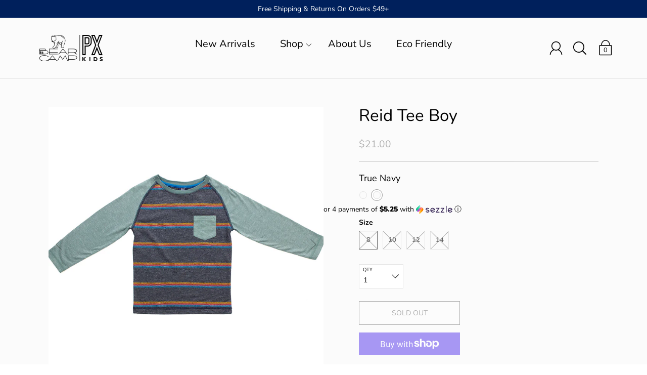

--- FILE ---
content_type: text/html; charset=utf-8
request_url: https://bearcampclothing.com/products/reid-tee-boy-1
body_size: 32590
content:
<!DOCTYPE html>
<!--[if IE 9 ]><html class="ie9 no-js"><![endif]-->
<!--[if (gt IE 9)|!(IE)]><!--><html class="no-js"><!--<![endif]-->
<!--[if IE]><!--><html class="ie"><!--<![endif]-->

<head>
  <meta charset="utf-8" />

  
    <link rel="shortcut icon" href="//bearcampclothing.com/cdn/shop/files/Bear_Camp_Favicon_32x32.png?v=1614313152" type="image/png">
  
  
  <!--[if IE]><meta http-equiv='X-UA-Compatible' content='IE=edge,chrome=1' /><![endif]-->
  <link rel="canonical" href="https://bearcampclothing.com/products/reid-tee-boy-1" />
  <meta name="viewport" content="width=device-width, initial-scale=1, minimum-scale=1.0, maximum-scale=1.0, user-scalable=no" />
  <!-- /snippets/social-meta-tags.liquid -->



  <meta property="og:type" content="product">
  <meta property="og:title" content="Reid Tee Boy">
  
    <meta property="og:image" content="http://bearcampclothing.com/cdn/shop/products/4BC1003T_TRUE_NAVY-005_1280_07404957-a301-4a36-b4ab-6852c18dbf13_grande.jpg?v=1566576794">
    <meta property="og:image:secure_url" content="https://bearcampclothing.com/cdn/shop/products/4BC1003T_TRUE_NAVY-005_1280_07404957-a301-4a36-b4ab-6852c18dbf13_grande.jpg?v=1566576794">
  
    <meta property="og:image" content="http://bearcampclothing.com/cdn/shop/products/4BC1003T_TRUE_NAVY-003_1280_6f192e28-bdd0-489b-8521-53f8bb8e81fe_grande.jpg?v=1566576793">
    <meta property="og:image:secure_url" content="https://bearcampclothing.com/cdn/shop/products/4BC1003T_TRUE_NAVY-003_1280_6f192e28-bdd0-489b-8521-53f8bb8e81fe_grande.jpg?v=1566576793">
  
  <meta property="og:description" content="Bear Camp&#39;s long sleeve Tee&#39;s are designed and manufactured with your little and big cubs in mind. The sophisticated colors, classic designs, and eco-friendly production are the perfect recipe for comfortable cubs.
4BC1003B">
  <meta property="og:price:amount" content="21.00">
  <meta property="og:price:currency" content="USD">


  <meta property="og:url" content="https://bearcampclothing.com/products/reid-tee-boy-1">

<meta property="og:site_name" content="BearCamp">




  <meta name="twitter:card" content="summary">


  <meta name="twitter:title" content="Reid Tee Boy">
  <meta name="twitter:description" content="Bear Camp&#39;s long sleeve Tee&#39;s are designed and manufactured with your little and big cubs in mind. The sophisticated colors, clas...">
  <meta name="twitter:image" content="https://bearcampclothing.com/cdn/shop/products/4BC1003T_TRUE_NAVY-003_1280_6f192e28-bdd0-489b-8521-53f8bb8e81fe_grande.jpg?v=1566576793">
  <meta name="twitter:image:width" content="600">
  <meta name="twitter:image:height" content="600">



  <link href="//bearcampclothing.com/cdn/shop/t/9/assets/style.scss.css?v=100954295941420538691759417628" rel="stylesheet" type="text/css" media="all" />

  <!-- SCRIPTS -->
  <script src="//bearcampclothing.com/cdn/shop/t/9/assets/modernizr.min.js?v=121134517573345565831573513760" type="text/javascript"></script>
  <script src="//bearcampclothing.com/cdn/shop/t/9/assets/respond.min.js?v=93990193852539669651573513767" type="text/javascript"></script>
  <script src="//bearcampclothing.com/cdn/shopifycloud/storefront/assets/themes_support/shopify_common-5f594365.js" type="text/javascript"></script>
  
  <!-- JQUERY -->
  <script src="https://ajax.googleapis.com/ajax/libs/jquery/1.11.3/jquery.min.js" type="text/javascript"></script>
  <!-- jQuery Dependent -->
  <script src="//bearcampclothing.com/cdn/shopifycloud/storefront/assets/themes_support/api.jquery-7ab1a3a4.js" type="text/javascript"></script>
  <script>window.lazySizesConfig = window.lazySizesConfig || {};</script>
  <script src="//bearcampclothing.com/cdn/shop/t/9/assets/lazysizes.js?v=62480953726719776521573513755" async=""></script>
  <script src="//bearcampclothing.com/cdn/shop/t/9/assets/handlebars.min.js?v=19896317728810226151573513742" type="text/javascript"></script>
  <script src="//bearcampclothing.com/cdn/shop/t/9/assets/valencia.js?v=181391277557271274361573513775" type="text/javascript"></script>
  <script>window.performance && window.performance.mark && window.performance.mark('shopify.content_for_header.start');</script><meta id="shopify-digital-wallet" name="shopify-digital-wallet" content="/11457134656/digital_wallets/dialog">
<meta name="shopify-checkout-api-token" content="b317ced253a0a45cedd18e2289656454">
<meta id="in-context-paypal-metadata" data-shop-id="11457134656" data-venmo-supported="false" data-environment="production" data-locale="en_US" data-paypal-v4="true" data-currency="USD">
<link rel="alternate" type="application/json+oembed" href="https://bearcampclothing.com/products/reid-tee-boy-1.oembed">
<script async="async" src="/checkouts/internal/preloads.js?locale=en-US"></script>
<link rel="preconnect" href="https://shop.app" crossorigin="anonymous">
<script async="async" src="https://shop.app/checkouts/internal/preloads.js?locale=en-US&shop_id=11457134656" crossorigin="anonymous"></script>
<script id="apple-pay-shop-capabilities" type="application/json">{"shopId":11457134656,"countryCode":"US","currencyCode":"USD","merchantCapabilities":["supports3DS"],"merchantId":"gid:\/\/shopify\/Shop\/11457134656","merchantName":"BearCamp","requiredBillingContactFields":["postalAddress","email"],"requiredShippingContactFields":["postalAddress","email"],"shippingType":"shipping","supportedNetworks":["visa","masterCard","amex","discover","elo","jcb"],"total":{"type":"pending","label":"BearCamp","amount":"1.00"},"shopifyPaymentsEnabled":true,"supportsSubscriptions":true}</script>
<script id="shopify-features" type="application/json">{"accessToken":"b317ced253a0a45cedd18e2289656454","betas":["rich-media-storefront-analytics"],"domain":"bearcampclothing.com","predictiveSearch":true,"shopId":11457134656,"locale":"en"}</script>
<script>var Shopify = Shopify || {};
Shopify.shop = "bearcamp.myshopify.com";
Shopify.locale = "en";
Shopify.currency = {"active":"USD","rate":"1.0"};
Shopify.country = "US";
Shopify.theme = {"name":"Modular 11\/11\/19 w\/ accessiBe","id":78647623703,"schema_name":"Modular","schema_version":"1.2.6","theme_store_id":849,"role":"main"};
Shopify.theme.handle = "null";
Shopify.theme.style = {"id":null,"handle":null};
Shopify.cdnHost = "bearcampclothing.com/cdn";
Shopify.routes = Shopify.routes || {};
Shopify.routes.root = "/";</script>
<script type="module">!function(o){(o.Shopify=o.Shopify||{}).modules=!0}(window);</script>
<script>!function(o){function n(){var o=[];function n(){o.push(Array.prototype.slice.apply(arguments))}return n.q=o,n}var t=o.Shopify=o.Shopify||{};t.loadFeatures=n(),t.autoloadFeatures=n()}(window);</script>
<script>
  window.ShopifyPay = window.ShopifyPay || {};
  window.ShopifyPay.apiHost = "shop.app\/pay";
  window.ShopifyPay.redirectState = null;
</script>
<script id="shop-js-analytics" type="application/json">{"pageType":"product"}</script>
<script defer="defer" async type="module" src="//bearcampclothing.com/cdn/shopifycloud/shop-js/modules/v2/client.init-shop-cart-sync_BN7fPSNr.en.esm.js"></script>
<script defer="defer" async type="module" src="//bearcampclothing.com/cdn/shopifycloud/shop-js/modules/v2/chunk.common_Cbph3Kss.esm.js"></script>
<script defer="defer" async type="module" src="//bearcampclothing.com/cdn/shopifycloud/shop-js/modules/v2/chunk.modal_DKumMAJ1.esm.js"></script>
<script type="module">
  await import("//bearcampclothing.com/cdn/shopifycloud/shop-js/modules/v2/client.init-shop-cart-sync_BN7fPSNr.en.esm.js");
await import("//bearcampclothing.com/cdn/shopifycloud/shop-js/modules/v2/chunk.common_Cbph3Kss.esm.js");
await import("//bearcampclothing.com/cdn/shopifycloud/shop-js/modules/v2/chunk.modal_DKumMAJ1.esm.js");

  window.Shopify.SignInWithShop?.initShopCartSync?.({"fedCMEnabled":true,"windoidEnabled":true});

</script>
<script>
  window.Shopify = window.Shopify || {};
  if (!window.Shopify.featureAssets) window.Shopify.featureAssets = {};
  window.Shopify.featureAssets['shop-js'] = {"shop-cart-sync":["modules/v2/client.shop-cart-sync_CJVUk8Jm.en.esm.js","modules/v2/chunk.common_Cbph3Kss.esm.js","modules/v2/chunk.modal_DKumMAJ1.esm.js"],"init-fed-cm":["modules/v2/client.init-fed-cm_7Fvt41F4.en.esm.js","modules/v2/chunk.common_Cbph3Kss.esm.js","modules/v2/chunk.modal_DKumMAJ1.esm.js"],"init-shop-email-lookup-coordinator":["modules/v2/client.init-shop-email-lookup-coordinator_Cc088_bR.en.esm.js","modules/v2/chunk.common_Cbph3Kss.esm.js","modules/v2/chunk.modal_DKumMAJ1.esm.js"],"init-windoid":["modules/v2/client.init-windoid_hPopwJRj.en.esm.js","modules/v2/chunk.common_Cbph3Kss.esm.js","modules/v2/chunk.modal_DKumMAJ1.esm.js"],"shop-button":["modules/v2/client.shop-button_B0jaPSNF.en.esm.js","modules/v2/chunk.common_Cbph3Kss.esm.js","modules/v2/chunk.modal_DKumMAJ1.esm.js"],"shop-cash-offers":["modules/v2/client.shop-cash-offers_DPIskqss.en.esm.js","modules/v2/chunk.common_Cbph3Kss.esm.js","modules/v2/chunk.modal_DKumMAJ1.esm.js"],"shop-toast-manager":["modules/v2/client.shop-toast-manager_CK7RT69O.en.esm.js","modules/v2/chunk.common_Cbph3Kss.esm.js","modules/v2/chunk.modal_DKumMAJ1.esm.js"],"init-shop-cart-sync":["modules/v2/client.init-shop-cart-sync_BN7fPSNr.en.esm.js","modules/v2/chunk.common_Cbph3Kss.esm.js","modules/v2/chunk.modal_DKumMAJ1.esm.js"],"init-customer-accounts-sign-up":["modules/v2/client.init-customer-accounts-sign-up_CfPf4CXf.en.esm.js","modules/v2/client.shop-login-button_DeIztwXF.en.esm.js","modules/v2/chunk.common_Cbph3Kss.esm.js","modules/v2/chunk.modal_DKumMAJ1.esm.js"],"pay-button":["modules/v2/client.pay-button_CgIwFSYN.en.esm.js","modules/v2/chunk.common_Cbph3Kss.esm.js","modules/v2/chunk.modal_DKumMAJ1.esm.js"],"init-customer-accounts":["modules/v2/client.init-customer-accounts_DQ3x16JI.en.esm.js","modules/v2/client.shop-login-button_DeIztwXF.en.esm.js","modules/v2/chunk.common_Cbph3Kss.esm.js","modules/v2/chunk.modal_DKumMAJ1.esm.js"],"avatar":["modules/v2/client.avatar_BTnouDA3.en.esm.js"],"init-shop-for-new-customer-accounts":["modules/v2/client.init-shop-for-new-customer-accounts_CsZy_esa.en.esm.js","modules/v2/client.shop-login-button_DeIztwXF.en.esm.js","modules/v2/chunk.common_Cbph3Kss.esm.js","modules/v2/chunk.modal_DKumMAJ1.esm.js"],"shop-follow-button":["modules/v2/client.shop-follow-button_BRMJjgGd.en.esm.js","modules/v2/chunk.common_Cbph3Kss.esm.js","modules/v2/chunk.modal_DKumMAJ1.esm.js"],"checkout-modal":["modules/v2/client.checkout-modal_B9Drz_yf.en.esm.js","modules/v2/chunk.common_Cbph3Kss.esm.js","modules/v2/chunk.modal_DKumMAJ1.esm.js"],"shop-login-button":["modules/v2/client.shop-login-button_DeIztwXF.en.esm.js","modules/v2/chunk.common_Cbph3Kss.esm.js","modules/v2/chunk.modal_DKumMAJ1.esm.js"],"lead-capture":["modules/v2/client.lead-capture_DXYzFM3R.en.esm.js","modules/v2/chunk.common_Cbph3Kss.esm.js","modules/v2/chunk.modal_DKumMAJ1.esm.js"],"shop-login":["modules/v2/client.shop-login_CA5pJqmO.en.esm.js","modules/v2/chunk.common_Cbph3Kss.esm.js","modules/v2/chunk.modal_DKumMAJ1.esm.js"],"payment-terms":["modules/v2/client.payment-terms_BxzfvcZJ.en.esm.js","modules/v2/chunk.common_Cbph3Kss.esm.js","modules/v2/chunk.modal_DKumMAJ1.esm.js"]};
</script>
<script>(function() {
  var isLoaded = false;
  function asyncLoad() {
    if (isLoaded) return;
    isLoaded = true;
    var urls = ["https:\/\/chimpstatic.com\/mcjs-connected\/js\/users\/a281ee9b470acbbabcdb270cd\/c9302e7f9e972f46fd1d1177e.js?shop=bearcamp.myshopify.com","https:\/\/cdn.shopify.com\/s\/files\/1\/0114\/5713\/4656\/t\/9\/assets\/globo.filter.init.js?shop=bearcamp.myshopify.com","https:\/\/shopify-widget.route.com\/shopify.widget.js?shop=bearcamp.myshopify.com"];
    for (var i = 0; i < urls.length; i++) {
      var s = document.createElement('script');
      s.type = 'text/javascript';
      s.async = true;
      s.src = urls[i];
      var x = document.getElementsByTagName('script')[0];
      x.parentNode.insertBefore(s, x);
    }
  };
  if(window.attachEvent) {
    window.attachEvent('onload', asyncLoad);
  } else {
    window.addEventListener('load', asyncLoad, false);
  }
})();</script>
<script id="__st">var __st={"a":11457134656,"offset":-28800,"reqid":"cd0f5911-fd64-4053-b6bd-ee5c688974a9-1769841231","pageurl":"bearcampclothing.com\/products\/reid-tee-boy-1","u":"621fa8fa060d","p":"product","rtyp":"product","rid":3953493508119};</script>
<script>window.ShopifyPaypalV4VisibilityTracking = true;</script>
<script id="captcha-bootstrap">!function(){'use strict';const t='contact',e='account',n='new_comment',o=[[t,t],['blogs',n],['comments',n],[t,'customer']],c=[[e,'customer_login'],[e,'guest_login'],[e,'recover_customer_password'],[e,'create_customer']],r=t=>t.map((([t,e])=>`form[action*='/${t}']:not([data-nocaptcha='true']) input[name='form_type'][value='${e}']`)).join(','),a=t=>()=>t?[...document.querySelectorAll(t)].map((t=>t.form)):[];function s(){const t=[...o],e=r(t);return a(e)}const i='password',u='form_key',d=['recaptcha-v3-token','g-recaptcha-response','h-captcha-response',i],f=()=>{try{return window.sessionStorage}catch{return}},m='__shopify_v',_=t=>t.elements[u];function p(t,e,n=!1){try{const o=window.sessionStorage,c=JSON.parse(o.getItem(e)),{data:r}=function(t){const{data:e,action:n}=t;return t[m]||n?{data:e,action:n}:{data:t,action:n}}(c);for(const[e,n]of Object.entries(r))t.elements[e]&&(t.elements[e].value=n);n&&o.removeItem(e)}catch(o){console.error('form repopulation failed',{error:o})}}const l='form_type',E='cptcha';function T(t){t.dataset[E]=!0}const w=window,h=w.document,L='Shopify',v='ce_forms',y='captcha';let A=!1;((t,e)=>{const n=(g='f06e6c50-85a8-45c8-87d0-21a2b65856fe',I='https://cdn.shopify.com/shopifycloud/storefront-forms-hcaptcha/ce_storefront_forms_captcha_hcaptcha.v1.5.2.iife.js',D={infoText:'Protected by hCaptcha',privacyText:'Privacy',termsText:'Terms'},(t,e,n)=>{const o=w[L][v],c=o.bindForm;if(c)return c(t,g,e,D).then(n);var r;o.q.push([[t,g,e,D],n]),r=I,A||(h.body.append(Object.assign(h.createElement('script'),{id:'captcha-provider',async:!0,src:r})),A=!0)});var g,I,D;w[L]=w[L]||{},w[L][v]=w[L][v]||{},w[L][v].q=[],w[L][y]=w[L][y]||{},w[L][y].protect=function(t,e){n(t,void 0,e),T(t)},Object.freeze(w[L][y]),function(t,e,n,w,h,L){const[v,y,A,g]=function(t,e,n){const i=e?o:[],u=t?c:[],d=[...i,...u],f=r(d),m=r(i),_=r(d.filter((([t,e])=>n.includes(e))));return[a(f),a(m),a(_),s()]}(w,h,L),I=t=>{const e=t.target;return e instanceof HTMLFormElement?e:e&&e.form},D=t=>v().includes(t);t.addEventListener('submit',(t=>{const e=I(t);if(!e)return;const n=D(e)&&!e.dataset.hcaptchaBound&&!e.dataset.recaptchaBound,o=_(e),c=g().includes(e)&&(!o||!o.value);(n||c)&&t.preventDefault(),c&&!n&&(function(t){try{if(!f())return;!function(t){const e=f();if(!e)return;const n=_(t);if(!n)return;const o=n.value;o&&e.removeItem(o)}(t);const e=Array.from(Array(32),(()=>Math.random().toString(36)[2])).join('');!function(t,e){_(t)||t.append(Object.assign(document.createElement('input'),{type:'hidden',name:u})),t.elements[u].value=e}(t,e),function(t,e){const n=f();if(!n)return;const o=[...t.querySelectorAll(`input[type='${i}']`)].map((({name:t})=>t)),c=[...d,...o],r={};for(const[a,s]of new FormData(t).entries())c.includes(a)||(r[a]=s);n.setItem(e,JSON.stringify({[m]:1,action:t.action,data:r}))}(t,e)}catch(e){console.error('failed to persist form',e)}}(e),e.submit())}));const S=(t,e)=>{t&&!t.dataset[E]&&(n(t,e.some((e=>e===t))),T(t))};for(const o of['focusin','change'])t.addEventListener(o,(t=>{const e=I(t);D(e)&&S(e,y())}));const B=e.get('form_key'),M=e.get(l),P=B&&M;t.addEventListener('DOMContentLoaded',(()=>{const t=y();if(P)for(const e of t)e.elements[l].value===M&&p(e,B);[...new Set([...A(),...v().filter((t=>'true'===t.dataset.shopifyCaptcha))])].forEach((e=>S(e,t)))}))}(h,new URLSearchParams(w.location.search),n,t,e,['guest_login'])})(!0,!0)}();</script>
<script integrity="sha256-4kQ18oKyAcykRKYeNunJcIwy7WH5gtpwJnB7kiuLZ1E=" data-source-attribution="shopify.loadfeatures" defer="defer" src="//bearcampclothing.com/cdn/shopifycloud/storefront/assets/storefront/load_feature-a0a9edcb.js" crossorigin="anonymous"></script>
<script crossorigin="anonymous" defer="defer" src="//bearcampclothing.com/cdn/shopifycloud/storefront/assets/shopify_pay/storefront-65b4c6d7.js?v=20250812"></script>
<script data-source-attribution="shopify.dynamic_checkout.dynamic.init">var Shopify=Shopify||{};Shopify.PaymentButton=Shopify.PaymentButton||{isStorefrontPortableWallets:!0,init:function(){window.Shopify.PaymentButton.init=function(){};var t=document.createElement("script");t.src="https://bearcampclothing.com/cdn/shopifycloud/portable-wallets/latest/portable-wallets.en.js",t.type="module",document.head.appendChild(t)}};
</script>
<script data-source-attribution="shopify.dynamic_checkout.buyer_consent">
  function portableWalletsHideBuyerConsent(e){var t=document.getElementById("shopify-buyer-consent"),n=document.getElementById("shopify-subscription-policy-button");t&&n&&(t.classList.add("hidden"),t.setAttribute("aria-hidden","true"),n.removeEventListener("click",e))}function portableWalletsShowBuyerConsent(e){var t=document.getElementById("shopify-buyer-consent"),n=document.getElementById("shopify-subscription-policy-button");t&&n&&(t.classList.remove("hidden"),t.removeAttribute("aria-hidden"),n.addEventListener("click",e))}window.Shopify?.PaymentButton&&(window.Shopify.PaymentButton.hideBuyerConsent=portableWalletsHideBuyerConsent,window.Shopify.PaymentButton.showBuyerConsent=portableWalletsShowBuyerConsent);
</script>
<script>
  function portableWalletsCleanup(e){e&&e.src&&console.error("Failed to load portable wallets script "+e.src);var t=document.querySelectorAll("shopify-accelerated-checkout .shopify-payment-button__skeleton, shopify-accelerated-checkout-cart .wallet-cart-button__skeleton"),e=document.getElementById("shopify-buyer-consent");for(let e=0;e<t.length;e++)t[e].remove();e&&e.remove()}function portableWalletsNotLoadedAsModule(e){e instanceof ErrorEvent&&"string"==typeof e.message&&e.message.includes("import.meta")&&"string"==typeof e.filename&&e.filename.includes("portable-wallets")&&(window.removeEventListener("error",portableWalletsNotLoadedAsModule),window.Shopify.PaymentButton.failedToLoad=e,"loading"===document.readyState?document.addEventListener("DOMContentLoaded",window.Shopify.PaymentButton.init):window.Shopify.PaymentButton.init())}window.addEventListener("error",portableWalletsNotLoadedAsModule);
</script>

<script type="module" src="https://bearcampclothing.com/cdn/shopifycloud/portable-wallets/latest/portable-wallets.en.js" onError="portableWalletsCleanup(this)" crossorigin="anonymous"></script>
<script nomodule>
  document.addEventListener("DOMContentLoaded", portableWalletsCleanup);
</script>

<link id="shopify-accelerated-checkout-styles" rel="stylesheet" media="screen" href="https://bearcampclothing.com/cdn/shopifycloud/portable-wallets/latest/accelerated-checkout-backwards-compat.css" crossorigin="anonymous">
<style id="shopify-accelerated-checkout-cart">
        #shopify-buyer-consent {
  margin-top: 1em;
  display: inline-block;
  width: 100%;
}

#shopify-buyer-consent.hidden {
  display: none;
}

#shopify-subscription-policy-button {
  background: none;
  border: none;
  padding: 0;
  text-decoration: underline;
  font-size: inherit;
  cursor: pointer;
}

#shopify-subscription-policy-button::before {
  box-shadow: none;
}

      </style>

<script>window.performance && window.performance.mark && window.performance.mark('shopify.content_for_header.end');</script>






  <title>
  Reid Tee Boy &ndash; BearCamp
  </title>

<link href="https://monorail-edge.shopifysvc.com" rel="dns-prefetch">
<script>(function(){if ("sendBeacon" in navigator && "performance" in window) {try {var session_token_from_headers = performance.getEntriesByType('navigation')[0].serverTiming.find(x => x.name == '_s').description;} catch {var session_token_from_headers = undefined;}var session_cookie_matches = document.cookie.match(/_shopify_s=([^;]*)/);var session_token_from_cookie = session_cookie_matches && session_cookie_matches.length === 2 ? session_cookie_matches[1] : "";var session_token = session_token_from_headers || session_token_from_cookie || "";function handle_abandonment_event(e) {var entries = performance.getEntries().filter(function(entry) {return /monorail-edge.shopifysvc.com/.test(entry.name);});if (!window.abandonment_tracked && entries.length === 0) {window.abandonment_tracked = true;var currentMs = Date.now();var navigation_start = performance.timing.navigationStart;var payload = {shop_id: 11457134656,url: window.location.href,navigation_start,duration: currentMs - navigation_start,session_token,page_type: "product"};window.navigator.sendBeacon("https://monorail-edge.shopifysvc.com/v1/produce", JSON.stringify({schema_id: "online_store_buyer_site_abandonment/1.1",payload: payload,metadata: {event_created_at_ms: currentMs,event_sent_at_ms: currentMs}}));}}window.addEventListener('pagehide', handle_abandonment_event);}}());</script>
<script id="web-pixels-manager-setup">(function e(e,d,r,n,o){if(void 0===o&&(o={}),!Boolean(null===(a=null===(i=window.Shopify)||void 0===i?void 0:i.analytics)||void 0===a?void 0:a.replayQueue)){var i,a;window.Shopify=window.Shopify||{};var t=window.Shopify;t.analytics=t.analytics||{};var s=t.analytics;s.replayQueue=[],s.publish=function(e,d,r){return s.replayQueue.push([e,d,r]),!0};try{self.performance.mark("wpm:start")}catch(e){}var l=function(){var e={modern:/Edge?\/(1{2}[4-9]|1[2-9]\d|[2-9]\d{2}|\d{4,})\.\d+(\.\d+|)|Firefox\/(1{2}[4-9]|1[2-9]\d|[2-9]\d{2}|\d{4,})\.\d+(\.\d+|)|Chrom(ium|e)\/(9{2}|\d{3,})\.\d+(\.\d+|)|(Maci|X1{2}).+ Version\/(15\.\d+|(1[6-9]|[2-9]\d|\d{3,})\.\d+)([,.]\d+|)( \(\w+\)|)( Mobile\/\w+|) Safari\/|Chrome.+OPR\/(9{2}|\d{3,})\.\d+\.\d+|(CPU[ +]OS|iPhone[ +]OS|CPU[ +]iPhone|CPU IPhone OS|CPU iPad OS)[ +]+(15[._]\d+|(1[6-9]|[2-9]\d|\d{3,})[._]\d+)([._]\d+|)|Android:?[ /-](13[3-9]|1[4-9]\d|[2-9]\d{2}|\d{4,})(\.\d+|)(\.\d+|)|Android.+Firefox\/(13[5-9]|1[4-9]\d|[2-9]\d{2}|\d{4,})\.\d+(\.\d+|)|Android.+Chrom(ium|e)\/(13[3-9]|1[4-9]\d|[2-9]\d{2}|\d{4,})\.\d+(\.\d+|)|SamsungBrowser\/([2-9]\d|\d{3,})\.\d+/,legacy:/Edge?\/(1[6-9]|[2-9]\d|\d{3,})\.\d+(\.\d+|)|Firefox\/(5[4-9]|[6-9]\d|\d{3,})\.\d+(\.\d+|)|Chrom(ium|e)\/(5[1-9]|[6-9]\d|\d{3,})\.\d+(\.\d+|)([\d.]+$|.*Safari\/(?![\d.]+ Edge\/[\d.]+$))|(Maci|X1{2}).+ Version\/(10\.\d+|(1[1-9]|[2-9]\d|\d{3,})\.\d+)([,.]\d+|)( \(\w+\)|)( Mobile\/\w+|) Safari\/|Chrome.+OPR\/(3[89]|[4-9]\d|\d{3,})\.\d+\.\d+|(CPU[ +]OS|iPhone[ +]OS|CPU[ +]iPhone|CPU IPhone OS|CPU iPad OS)[ +]+(10[._]\d+|(1[1-9]|[2-9]\d|\d{3,})[._]\d+)([._]\d+|)|Android:?[ /-](13[3-9]|1[4-9]\d|[2-9]\d{2}|\d{4,})(\.\d+|)(\.\d+|)|Mobile Safari.+OPR\/([89]\d|\d{3,})\.\d+\.\d+|Android.+Firefox\/(13[5-9]|1[4-9]\d|[2-9]\d{2}|\d{4,})\.\d+(\.\d+|)|Android.+Chrom(ium|e)\/(13[3-9]|1[4-9]\d|[2-9]\d{2}|\d{4,})\.\d+(\.\d+|)|Android.+(UC? ?Browser|UCWEB|U3)[ /]?(15\.([5-9]|\d{2,})|(1[6-9]|[2-9]\d|\d{3,})\.\d+)\.\d+|SamsungBrowser\/(5\.\d+|([6-9]|\d{2,})\.\d+)|Android.+MQ{2}Browser\/(14(\.(9|\d{2,})|)|(1[5-9]|[2-9]\d|\d{3,})(\.\d+|))(\.\d+|)|K[Aa][Ii]OS\/(3\.\d+|([4-9]|\d{2,})\.\d+)(\.\d+|)/},d=e.modern,r=e.legacy,n=navigator.userAgent;return n.match(d)?"modern":n.match(r)?"legacy":"unknown"}(),u="modern"===l?"modern":"legacy",c=(null!=n?n:{modern:"",legacy:""})[u],f=function(e){return[e.baseUrl,"/wpm","/b",e.hashVersion,"modern"===e.buildTarget?"m":"l",".js"].join("")}({baseUrl:d,hashVersion:r,buildTarget:u}),m=function(e){var d=e.version,r=e.bundleTarget,n=e.surface,o=e.pageUrl,i=e.monorailEndpoint;return{emit:function(e){var a=e.status,t=e.errorMsg,s=(new Date).getTime(),l=JSON.stringify({metadata:{event_sent_at_ms:s},events:[{schema_id:"web_pixels_manager_load/3.1",payload:{version:d,bundle_target:r,page_url:o,status:a,surface:n,error_msg:t},metadata:{event_created_at_ms:s}}]});if(!i)return console&&console.warn&&console.warn("[Web Pixels Manager] No Monorail endpoint provided, skipping logging."),!1;try{return self.navigator.sendBeacon.bind(self.navigator)(i,l)}catch(e){}var u=new XMLHttpRequest;try{return u.open("POST",i,!0),u.setRequestHeader("Content-Type","text/plain"),u.send(l),!0}catch(e){return console&&console.warn&&console.warn("[Web Pixels Manager] Got an unhandled error while logging to Monorail."),!1}}}}({version:r,bundleTarget:l,surface:e.surface,pageUrl:self.location.href,monorailEndpoint:e.monorailEndpoint});try{o.browserTarget=l,function(e){var d=e.src,r=e.async,n=void 0===r||r,o=e.onload,i=e.onerror,a=e.sri,t=e.scriptDataAttributes,s=void 0===t?{}:t,l=document.createElement("script"),u=document.querySelector("head"),c=document.querySelector("body");if(l.async=n,l.src=d,a&&(l.integrity=a,l.crossOrigin="anonymous"),s)for(var f in s)if(Object.prototype.hasOwnProperty.call(s,f))try{l.dataset[f]=s[f]}catch(e){}if(o&&l.addEventListener("load",o),i&&l.addEventListener("error",i),u)u.appendChild(l);else{if(!c)throw new Error("Did not find a head or body element to append the script");c.appendChild(l)}}({src:f,async:!0,onload:function(){if(!function(){var e,d;return Boolean(null===(d=null===(e=window.Shopify)||void 0===e?void 0:e.analytics)||void 0===d?void 0:d.initialized)}()){var d=window.webPixelsManager.init(e)||void 0;if(d){var r=window.Shopify.analytics;r.replayQueue.forEach((function(e){var r=e[0],n=e[1],o=e[2];d.publishCustomEvent(r,n,o)})),r.replayQueue=[],r.publish=d.publishCustomEvent,r.visitor=d.visitor,r.initialized=!0}}},onerror:function(){return m.emit({status:"failed",errorMsg:"".concat(f," has failed to load")})},sri:function(e){var d=/^sha384-[A-Za-z0-9+/=]+$/;return"string"==typeof e&&d.test(e)}(c)?c:"",scriptDataAttributes:o}),m.emit({status:"loading"})}catch(e){m.emit({status:"failed",errorMsg:(null==e?void 0:e.message)||"Unknown error"})}}})({shopId: 11457134656,storefrontBaseUrl: "https://bearcampclothing.com",extensionsBaseUrl: "https://extensions.shopifycdn.com/cdn/shopifycloud/web-pixels-manager",monorailEndpoint: "https://monorail-edge.shopifysvc.com/unstable/produce_batch",surface: "storefront-renderer",enabledBetaFlags: ["2dca8a86"],webPixelsConfigList: [{"id":"66977815","eventPayloadVersion":"v1","runtimeContext":"LAX","scriptVersion":"1","type":"CUSTOM","privacyPurposes":["ANALYTICS"],"name":"Google Analytics tag (migrated)"},{"id":"shopify-app-pixel","configuration":"{}","eventPayloadVersion":"v1","runtimeContext":"STRICT","scriptVersion":"0450","apiClientId":"shopify-pixel","type":"APP","privacyPurposes":["ANALYTICS","MARKETING"]},{"id":"shopify-custom-pixel","eventPayloadVersion":"v1","runtimeContext":"LAX","scriptVersion":"0450","apiClientId":"shopify-pixel","type":"CUSTOM","privacyPurposes":["ANALYTICS","MARKETING"]}],isMerchantRequest: false,initData: {"shop":{"name":"BearCamp","paymentSettings":{"currencyCode":"USD"},"myshopifyDomain":"bearcamp.myshopify.com","countryCode":"US","storefrontUrl":"https:\/\/bearcampclothing.com"},"customer":null,"cart":null,"checkout":null,"productVariants":[{"price":{"amount":21.0,"currencyCode":"USD"},"product":{"title":"Reid Tee Boy","vendor":"PX Kids","id":"3953493508119","untranslatedTitle":"Reid Tee Boy","url":"\/products\/reid-tee-boy-1","type":"Stripe B-ball Tee"},"id":"29473911275543","image":{"src":"\/\/bearcampclothing.com\/cdn\/shop\/products\/4BC1003T_TRUE_NAVY-003_1280_6f192e28-bdd0-489b-8521-53f8bb8e81fe.jpg?v=1566576793"},"sku":"4BC1003B-True Navy-8","title":"8 \/ True Navy","untranslatedTitle":"8 \/ True Navy"},{"price":{"amount":21.0,"currencyCode":"USD"},"product":{"title":"Reid Tee Boy","vendor":"PX Kids","id":"3953493508119","untranslatedTitle":"Reid Tee Boy","url":"\/products\/reid-tee-boy-1","type":"Stripe B-ball Tee"},"id":"29473911308311","image":{"src":"\/\/bearcampclothing.com\/cdn\/shop\/products\/4BC1003T_TRUE_NAVY-003_1280_6f192e28-bdd0-489b-8521-53f8bb8e81fe.jpg?v=1566576793"},"sku":"4BC1003B-True Navy-10","title":"10 \/ True Navy","untranslatedTitle":"10 \/ True Navy"},{"price":{"amount":21.0,"currencyCode":"USD"},"product":{"title":"Reid Tee Boy","vendor":"PX Kids","id":"3953493508119","untranslatedTitle":"Reid Tee Boy","url":"\/products\/reid-tee-boy-1","type":"Stripe B-ball Tee"},"id":"29473911341079","image":{"src":"\/\/bearcampclothing.com\/cdn\/shop\/products\/4BC1003T_TRUE_NAVY-003_1280_6f192e28-bdd0-489b-8521-53f8bb8e81fe.jpg?v=1566576793"},"sku":"4BC1003B-True Navy-12","title":"12 \/ True Navy","untranslatedTitle":"12 \/ True Navy"},{"price":{"amount":21.0,"currencyCode":"USD"},"product":{"title":"Reid Tee Boy","vendor":"PX Kids","id":"3953493508119","untranslatedTitle":"Reid Tee Boy","url":"\/products\/reid-tee-boy-1","type":"Stripe B-ball Tee"},"id":"29473911373847","image":{"src":"\/\/bearcampclothing.com\/cdn\/shop\/products\/4BC1003T_TRUE_NAVY-003_1280_6f192e28-bdd0-489b-8521-53f8bb8e81fe.jpg?v=1566576793"},"sku":"4BC1003B-True Navy-14","title":"14 \/ True Navy","untranslatedTitle":"14 \/ True Navy"}],"purchasingCompany":null},},"https://bearcampclothing.com/cdn","1d2a099fw23dfb22ep557258f5m7a2edbae",{"modern":"","legacy":""},{"shopId":"11457134656","storefrontBaseUrl":"https:\/\/bearcampclothing.com","extensionBaseUrl":"https:\/\/extensions.shopifycdn.com\/cdn\/shopifycloud\/web-pixels-manager","surface":"storefront-renderer","enabledBetaFlags":"[\"2dca8a86\"]","isMerchantRequest":"false","hashVersion":"1d2a099fw23dfb22ep557258f5m7a2edbae","publish":"custom","events":"[[\"page_viewed\",{}],[\"product_viewed\",{\"productVariant\":{\"price\":{\"amount\":21.0,\"currencyCode\":\"USD\"},\"product\":{\"title\":\"Reid Tee Boy\",\"vendor\":\"PX Kids\",\"id\":\"3953493508119\",\"untranslatedTitle\":\"Reid Tee Boy\",\"url\":\"\/products\/reid-tee-boy-1\",\"type\":\"Stripe B-ball Tee\"},\"id\":\"29473911275543\",\"image\":{\"src\":\"\/\/bearcampclothing.com\/cdn\/shop\/products\/4BC1003T_TRUE_NAVY-003_1280_6f192e28-bdd0-489b-8521-53f8bb8e81fe.jpg?v=1566576793\"},\"sku\":\"4BC1003B-True Navy-8\",\"title\":\"8 \/ True Navy\",\"untranslatedTitle\":\"8 \/ True Navy\"}}]]"});</script><script>
  window.ShopifyAnalytics = window.ShopifyAnalytics || {};
  window.ShopifyAnalytics.meta = window.ShopifyAnalytics.meta || {};
  window.ShopifyAnalytics.meta.currency = 'USD';
  var meta = {"product":{"id":3953493508119,"gid":"gid:\/\/shopify\/Product\/3953493508119","vendor":"PX Kids","type":"Stripe B-ball Tee","handle":"reid-tee-boy-1","variants":[{"id":29473911275543,"price":2100,"name":"Reid Tee Boy - 8 \/ True Navy","public_title":"8 \/ True Navy","sku":"4BC1003B-True Navy-8"},{"id":29473911308311,"price":2100,"name":"Reid Tee Boy - 10 \/ True Navy","public_title":"10 \/ True Navy","sku":"4BC1003B-True Navy-10"},{"id":29473911341079,"price":2100,"name":"Reid Tee Boy - 12 \/ True Navy","public_title":"12 \/ True Navy","sku":"4BC1003B-True Navy-12"},{"id":29473911373847,"price":2100,"name":"Reid Tee Boy - 14 \/ True Navy","public_title":"14 \/ True Navy","sku":"4BC1003B-True Navy-14"}],"remote":false},"page":{"pageType":"product","resourceType":"product","resourceId":3953493508119,"requestId":"cd0f5911-fd64-4053-b6bd-ee5c688974a9-1769841231"}};
  for (var attr in meta) {
    window.ShopifyAnalytics.meta[attr] = meta[attr];
  }
</script>
<script class="analytics">
  (function () {
    var customDocumentWrite = function(content) {
      var jquery = null;

      if (window.jQuery) {
        jquery = window.jQuery;
      } else if (window.Checkout && window.Checkout.$) {
        jquery = window.Checkout.$;
      }

      if (jquery) {
        jquery('body').append(content);
      }
    };

    var hasLoggedConversion = function(token) {
      if (token) {
        return document.cookie.indexOf('loggedConversion=' + token) !== -1;
      }
      return false;
    }

    var setCookieIfConversion = function(token) {
      if (token) {
        var twoMonthsFromNow = new Date(Date.now());
        twoMonthsFromNow.setMonth(twoMonthsFromNow.getMonth() + 2);

        document.cookie = 'loggedConversion=' + token + '; expires=' + twoMonthsFromNow;
      }
    }

    var trekkie = window.ShopifyAnalytics.lib = window.trekkie = window.trekkie || [];
    if (trekkie.integrations) {
      return;
    }
    trekkie.methods = [
      'identify',
      'page',
      'ready',
      'track',
      'trackForm',
      'trackLink'
    ];
    trekkie.factory = function(method) {
      return function() {
        var args = Array.prototype.slice.call(arguments);
        args.unshift(method);
        trekkie.push(args);
        return trekkie;
      };
    };
    for (var i = 0; i < trekkie.methods.length; i++) {
      var key = trekkie.methods[i];
      trekkie[key] = trekkie.factory(key);
    }
    trekkie.load = function(config) {
      trekkie.config = config || {};
      trekkie.config.initialDocumentCookie = document.cookie;
      var first = document.getElementsByTagName('script')[0];
      var script = document.createElement('script');
      script.type = 'text/javascript';
      script.onerror = function(e) {
        var scriptFallback = document.createElement('script');
        scriptFallback.type = 'text/javascript';
        scriptFallback.onerror = function(error) {
                var Monorail = {
      produce: function produce(monorailDomain, schemaId, payload) {
        var currentMs = new Date().getTime();
        var event = {
          schema_id: schemaId,
          payload: payload,
          metadata: {
            event_created_at_ms: currentMs,
            event_sent_at_ms: currentMs
          }
        };
        return Monorail.sendRequest("https://" + monorailDomain + "/v1/produce", JSON.stringify(event));
      },
      sendRequest: function sendRequest(endpointUrl, payload) {
        // Try the sendBeacon API
        if (window && window.navigator && typeof window.navigator.sendBeacon === 'function' && typeof window.Blob === 'function' && !Monorail.isIos12()) {
          var blobData = new window.Blob([payload], {
            type: 'text/plain'
          });

          if (window.navigator.sendBeacon(endpointUrl, blobData)) {
            return true;
          } // sendBeacon was not successful

        } // XHR beacon

        var xhr = new XMLHttpRequest();

        try {
          xhr.open('POST', endpointUrl);
          xhr.setRequestHeader('Content-Type', 'text/plain');
          xhr.send(payload);
        } catch (e) {
          console.log(e);
        }

        return false;
      },
      isIos12: function isIos12() {
        return window.navigator.userAgent.lastIndexOf('iPhone; CPU iPhone OS 12_') !== -1 || window.navigator.userAgent.lastIndexOf('iPad; CPU OS 12_') !== -1;
      }
    };
    Monorail.produce('monorail-edge.shopifysvc.com',
      'trekkie_storefront_load_errors/1.1',
      {shop_id: 11457134656,
      theme_id: 78647623703,
      app_name: "storefront",
      context_url: window.location.href,
      source_url: "//bearcampclothing.com/cdn/s/trekkie.storefront.c59ea00e0474b293ae6629561379568a2d7c4bba.min.js"});

        };
        scriptFallback.async = true;
        scriptFallback.src = '//bearcampclothing.com/cdn/s/trekkie.storefront.c59ea00e0474b293ae6629561379568a2d7c4bba.min.js';
        first.parentNode.insertBefore(scriptFallback, first);
      };
      script.async = true;
      script.src = '//bearcampclothing.com/cdn/s/trekkie.storefront.c59ea00e0474b293ae6629561379568a2d7c4bba.min.js';
      first.parentNode.insertBefore(script, first);
    };
    trekkie.load(
      {"Trekkie":{"appName":"storefront","development":false,"defaultAttributes":{"shopId":11457134656,"isMerchantRequest":null,"themeId":78647623703,"themeCityHash":"1442919083332738620","contentLanguage":"en","currency":"USD","eventMetadataId":"5bbedd1f-f26c-40cd-b9af-cfe24bedac4e"},"isServerSideCookieWritingEnabled":true,"monorailRegion":"shop_domain","enabledBetaFlags":["65f19447","b5387b81"]},"Session Attribution":{},"S2S":{"facebookCapiEnabled":true,"source":"trekkie-storefront-renderer","apiClientId":580111}}
    );

    var loaded = false;
    trekkie.ready(function() {
      if (loaded) return;
      loaded = true;

      window.ShopifyAnalytics.lib = window.trekkie;

      var originalDocumentWrite = document.write;
      document.write = customDocumentWrite;
      try { window.ShopifyAnalytics.merchantGoogleAnalytics.call(this); } catch(error) {};
      document.write = originalDocumentWrite;

      window.ShopifyAnalytics.lib.page(null,{"pageType":"product","resourceType":"product","resourceId":3953493508119,"requestId":"cd0f5911-fd64-4053-b6bd-ee5c688974a9-1769841231","shopifyEmitted":true});

      var match = window.location.pathname.match(/checkouts\/(.+)\/(thank_you|post_purchase)/)
      var token = match? match[1]: undefined;
      if (!hasLoggedConversion(token)) {
        setCookieIfConversion(token);
        window.ShopifyAnalytics.lib.track("Viewed Product",{"currency":"USD","variantId":29473911275543,"productId":3953493508119,"productGid":"gid:\/\/shopify\/Product\/3953493508119","name":"Reid Tee Boy - 8 \/ True Navy","price":"21.00","sku":"4BC1003B-True Navy-8","brand":"PX Kids","variant":"8 \/ True Navy","category":"Stripe B-ball Tee","nonInteraction":true,"remote":false},undefined,undefined,{"shopifyEmitted":true});
      window.ShopifyAnalytics.lib.track("monorail:\/\/trekkie_storefront_viewed_product\/1.1",{"currency":"USD","variantId":29473911275543,"productId":3953493508119,"productGid":"gid:\/\/shopify\/Product\/3953493508119","name":"Reid Tee Boy - 8 \/ True Navy","price":"21.00","sku":"4BC1003B-True Navy-8","brand":"PX Kids","variant":"8 \/ True Navy","category":"Stripe B-ball Tee","nonInteraction":true,"remote":false,"referer":"https:\/\/bearcampclothing.com\/products\/reid-tee-boy-1"});
      }
    });


        var eventsListenerScript = document.createElement('script');
        eventsListenerScript.async = true;
        eventsListenerScript.src = "//bearcampclothing.com/cdn/shopifycloud/storefront/assets/shop_events_listener-3da45d37.js";
        document.getElementsByTagName('head')[0].appendChild(eventsListenerScript);

})();</script>
  <script>
  if (!window.ga || (window.ga && typeof window.ga !== 'function')) {
    window.ga = function ga() {
      (window.ga.q = window.ga.q || []).push(arguments);
      if (window.Shopify && window.Shopify.analytics && typeof window.Shopify.analytics.publish === 'function') {
        window.Shopify.analytics.publish("ga_stub_called", {}, {sendTo: "google_osp_migration"});
      }
      console.error("Shopify's Google Analytics stub called with:", Array.from(arguments), "\nSee https://help.shopify.com/manual/promoting-marketing/pixels/pixel-migration#google for more information.");
    };
    if (window.Shopify && window.Shopify.analytics && typeof window.Shopify.analytics.publish === 'function') {
      window.Shopify.analytics.publish("ga_stub_initialized", {}, {sendTo: "google_osp_migration"});
    }
  }
</script>
<script
  defer
  src="https://bearcampclothing.com/cdn/shopifycloud/perf-kit/shopify-perf-kit-3.1.0.min.js"
  data-application="storefront-renderer"
  data-shop-id="11457134656"
  data-render-region="gcp-us-central1"
  data-page-type="product"
  data-theme-instance-id="78647623703"
  data-theme-name="Modular"
  data-theme-version="1.2.6"
  data-monorail-region="shop_domain"
  data-resource-timing-sampling-rate="10"
  data-shs="true"
  data-shs-beacon="true"
  data-shs-export-with-fetch="true"
  data-shs-logs-sample-rate="1"
  data-shs-beacon-endpoint="https://bearcampclothing.com/api/collect"
></script>
</head>


<body id="reid-tee-boy" class="template-product image-hover-light cta-fill-black  enable-fade-in show-grid-items-transition" >
  
  <div id="shopify-section-popup" class="shopify-section"><!-- /snippets/popup.liquid -->




<div data-section-id="popup" data-section-type="popup">
	
</div>


</div>

  <div class="pageWrap">

  <div id="shopify-section-header" class="shopify-section">




<div class="js-siteAlert siteAlert container-wrap" data-status="true" data-status-mobile="true">
  <div class="container u-center">
      <div class="row row-lg u-center">
        <div class="block u-center">
          <a href = "/collections/new-arrivals">
            <span class="alert-title h4"><p>Free Shipping & Returns On Orders $49+</p></span>
          </a>
        </div>
      </div>
  </div>
</div>








<style>
@media screen and (min-width: 768px) {
  .main-logo .logo { max-width: 125px; }
}
@media screen and (max-width: 767px) {
.main-logo .logo { max-width:100px; }
}
  
</style>

<header class="site-header header--no-bg is-standard header--logo_left_links_center header--standard has-announcement-bar has-announcement-bar--mobile template-product" data-section-type="header" data-layout="standard" id="header">
    <div class="container">
        <div class="row row-lg">
            <div class="header-fix-cont">
                <div class="header-fix-cont-inner">
                    <a href="#menu" class="js-menuToggle menuToggle nav-item-fixed nav-item" data-target="nav" aria-expanded="false">
                        <div id="hamburger-menu" class="icon-menu">
                            <div class="diamond-bar"></div>
                            <div id="hamburger-bar" class="icon-bar"></div>
                        </div>
                    </a>

                    <a id="cartTotal" href="/cart" aria-label="item(s) has been added to your cart:" class="js-cartToggle cartToggle nav-item-fixed nav-item diamond-outline" tabindex="2" aria-expanded="false">
                      <svg width="42px" height="52px" viewBox="0 0 21 25" version="1.1" xmlns="http://www.w3.org/2000/svg" xmlns:xlink="http://www.w3.org/1999/xlink">
    <g id="Page-1" stroke="none" stroke-width="1" fill="none" fill-rule="evenodd">
        <path d="M10.5,1.6 C7.29036034,1.6 4.64648287,4.6183258 4.60060619,8.4 L16.3993938,8.4 C16.3535171,4.6183258 13.7096397,1.6 10.5,1.6 Z M3.4474665,9.6 L3.41518915,9.03417106 C3.40507688,8.85690071 3.4,8.67878095 3.4,8.5 C3.4,4.0440531 6.55817935,0.4 10.5,0.4 C14.4418206,0.4 17.6,4.0440531 17.6,8.5 C17.6,8.67878095 17.5949231,8.85690071 17.5848109,9.03417106 L17.5525335,9.6 L3.4474665,9.6 Z M19.1093638,9.60089815 C19.1095767,9.59637884 19.1092978,9.59159151 19.109,9.58647974 L19.109,9.59466911 C19.1091249,9.59681091 19.1092461,9.59888639 19.1093638,9.60089815 Z M19.1137785,9.66215698 C19.1146026,9.67118512 19.1153369,9.67454651 19.1166636,9.68061913 C19.1150665,9.6728505 19.1141547,9.66841593 19.1132436,9.65916249 L19.1137785,9.66215698 Z M1.6,9.60006905 L1.6,23.6024797 L19.109,23.6024797 L19.109,9.60092222 L1.6,9.60006905 Z M1.59939174,9.600069 C1.59893793,9.59567197 1.59946112,9.59114377 1.6,9.58647974 L1.6,9.59480353 C1.59979486,9.5965802 1.59959212,9.59833507 1.59939174,9.600069 Z M20.309,23.6184797 C20.309,24.2718506 19.7783708,24.8024797 19.125,24.8024797 L1.585,24.8024797 C0.930942563,24.8024797 0.4,24.272164 0.4,23.6184797 L0.4,9.58647974 C0.401874146,9.25892137 0.521129512,8.95986976 0.744735931,8.73821567 C0.988257209,8.49469439 1.31824169,8.37979881 1.613,8.40147974 L19.0553287,8.40292857 C19.3899108,8.37963488 19.7218948,8.49484643 19.9652641,8.73821567 C20.1885204,8.96147198 20.3082253,9.26105993 20.3080528,9.57019657 C20.3082491,9.57356468 20.3085649,14.2563257 20.309,23.6184797 Z M0.419117427,9.43347631 C0.422702788,9.41326727 0.425880909,9.40591438 0.431790021,9.39224308 C0.426825193,9.40327674 0.424044504,9.40945645 0.420916144,9.42722959 L0.419117427,9.43347631 Z" id="Combined-Shape" fill="#FFFFFF" fill-rule="nonzero"></path>
    </g>
</svg>
                      <div id="CartToggleItemCount" class="cartToggle-items">0</div>
                    </a>

                    
                      <a href="/account" class="nav-item nav-item-fixed nav-account-link " tabindex="2"><svg class="svg-icon" width="40px" height="40px" viewBox="0 0 20 20">
	<path fill="#fff" d="M14.023,12.154c1.514-1.192,2.488-3.038,2.488-5.114c0-3.597-2.914-6.512-6.512-6.512
		c-3.597,0-6.512,2.916-6.512,6.512c0,2.076,0.975,3.922,2.489,5.114c-2.714,1.385-4.625,4.117-4.836,7.318h1.186
		c0.229-2.998,2.177-5.512,4.86-6.566c0.853,0.41,1.804,0.646,2.813,0.646c1.01,0,1.961-0.236,2.812-0.646
		c2.684,1.055,4.633,3.568,4.859,6.566h1.188C18.648,16.271,16.736,13.539,14.023,12.154z M10,12.367
		c-2.943,0-5.328-2.385-5.328-5.327c0-2.943,2.385-5.328,5.328-5.328c2.943,0,5.328,2.385,5.328,5.328
		C15.328,9.982,12.943,12.367,10,12.367z"></path>
</svg></a>
                    

                    
                      <nav role="navigation" class="nav-standard nav-main">
                        
                        

    

      <div class="nav-search">
        <a  tabindex="2"  id= "firstFocus" class="js-searchToggle searchToggle" aria-expanded="false">
          <svg class="svg-icon icon-search" width="20px" height="20px" viewBox="0 0 20 20" version="1.1" xmlns="http://www.w3.org/2000/svg" xmlns:xlink="http://www.w3.org/1999/xlink">
    <g id="Page-1" stroke="none" stroke-width="1" fill="none" fill-rule="evenodd">
        <g id="icon-search" fill="#000000" fill-rule="nonzero">
            <path d="M19.129,18.164 L14.611,13.644 C15.763,12.271 16.463,10.501 16.463,8.567 C16.463,4.206 12.928,0.671 8.567,0.671 C4.206,0.671 0.671,4.206 0.671,8.567 C0.671,12.928 4.206,16.463 8.567,16.463 C10.501,16.463 12.272,15.765 13.645,14.61 L18.165,19.129 C18.431,19.397 18.864,19.397 19.13,19.129 C19.396,18.863 19.396,18.431 19.129,18.164 Z M8.53051964,15.2499971 C4.85786268,15.2499971 1.88000488,12.2723698 1.88000488,8.59999704 C1.88000488,4.92762429 4.85786268,1.94999695 8.53051964,1.94999695 C12.2031766,1.94999695 15.1800051,4.92762429 15.1800051,8.59999704 C15.1800051,12.2723698 12.2031766,15.2499971 8.53051964,15.2499971 Z" id="Shape"></path>
        </g>
    </g>
</svg>
          <i class="icon-close"></i>
          
        </a>
        <div class="nav-search-overlay">
          <div class="nav-search-scroller">
            <div class="nav-search-container">
              <form action="/search" method="get" class="search-form" role="search" autocomplete="off" autocorrect="off" autocapitalize="off" spellcheck="false" maxlength="250">
                <div class="inputGroup">
                  <label for="search-field" class="accessible-label">Search</label>
                  <input tabindex= "3" class="nav-search-input" name="q" type="search" id="search-field" placeholder="Search store..." value="" />
                  <input type="hidden" name="type" value="product" />
                  <button tabindex= "4" type="submit" class="nav-search-submit icon-arrow-right"></button>
                </div><label for="search-field" class="icon-search"><svg class="svg-icon icon-search" width="20px" height="20px" viewBox="0 0 20 20" version="1.1" xmlns="http://www.w3.org/2000/svg" xmlns:xlink="http://www.w3.org/1999/xlink">
    <g id="Page-1" stroke="none" stroke-width="1" fill="none" fill-rule="evenodd">
        <g id="icon-search" fill="#000000" fill-rule="nonzero">
            <path d="M19.129,18.164 L14.611,13.644 C15.763,12.271 16.463,10.501 16.463,8.567 C16.463,4.206 12.928,0.671 8.567,0.671 C4.206,0.671 0.671,4.206 0.671,8.567 C0.671,12.928 4.206,16.463 8.567,16.463 C10.501,16.463 12.272,15.765 13.645,14.61 L18.165,19.129 C18.431,19.397 18.864,19.397 19.13,19.129 C19.396,18.863 19.396,18.431 19.129,18.164 Z M8.53051964,15.2499971 C4.85786268,15.2499971 1.88000488,12.2723698 1.88000488,8.59999704 C1.88000488,4.92762429 4.85786268,1.94999695 8.53051964,1.94999695 C12.2031766,1.94999695 15.1800051,4.92762429 15.1800051,8.59999704 C15.1800051,12.2723698 12.2031766,15.2499971 8.53051964,15.2499971 Z" id="Shape"></path>
        </g>
    </g>
</svg></label>
                <a tabindex="2" class="js-searchToggle searchToggle" aria-expanded="true">
                  <i class="icon-close"></i>
                </a></form><div id="search-results" class="results"></div></div>
          </div>
        </div>
      </div>
    

    <nav class="menu menu--has-meganav">
      
      
        
          

          

          
          
          
          <li class="menu-item ">
            <!-- LINKS -->
            <a   class = "visible-nav-link menu-link firstlink " tabindex= "2" href="/collections/new-arrivals" aria-expanded="false">New Arrivals</a>

            

          </li>
        
          

          

          
          
          
          <li class="menu-item has-submenu menu-item--meganav">
            <!-- LINKS -->
            <a aria-haspopup="true"  class = "visible-nav-link menu-link firstlink " tabindex= "2" href="/" aria-expanded="false">Shop</a>

            
              
                <div class="megamenu-wrapper">
                  <div class="row">
                    <div class="megamenu-inner">
              
<!-- MEGANAV IMAGE AND TEXT --><div class="megamenu__image"><a href="/collections/new-arrivals" tabindex="3">





<img class="lazyload fade-in"
                          src="//bearcampclothing.com/cdn/shop/files/BearCamp-NewArrivals_Dropdown_V3_64x.jpg?v=1614316915"
                          data-src="//bearcampclothing.com/cdn/shop/files/BearCamp-NewArrivals_Dropdown_V3_{width}x.jpg?v=1614316915"
                          data-widths="[295,394,590,700,800,800]"
                          data-aspectratio="1.4209591474245116"
                          data-sizes="auto"
                          alt="">
                        <noscript>
                          <img src="//bearcampclothing.com/cdn/shopifycloud/storefront/assets/no-image-2048-a2addb12_1024x.gif" alt="">
                        </noscript></a><h4><span>Shop The New Arrivals!</span></h4></div><div class="widget_menu-container">
                    <ul class="widget_menu_list">
                      
                      <li><a href="/collections/shop-all" >Shop All</a></li>
                      
                      <li><a href="/collections/all-things-eco" >All Things Eco</a></li>
                      
                      <li><a href="/collections/coordinated-sets" >Coordinated Cub Sets</a></li>
                      
                      <li><a href="/collections/backpacks" >Backpacks</a></li>
                      
                      <li><a href="/collections/sale" >SALE</a></li>
                      
                     </ul>
                      </div><!-- END MEGANAV IMAGE AND TEXT -->

              <ul class="submenu submenu--items-4
">
                

                <!-- SUBMENU LINKS -->
                
                  <li data-levels = "1" class="submenu-item has-submenu">
                    <!-- SUBLINK TITLE -->
                    <a aria-haspopup="true"  class = "submenu-item--link submenu-item__title" tabindex= "3" href="/collections/all-things-baby" aria-expanded="false">Baby</a>

                    
                    <!-- BEGIN SUB SUB LINK -->
                    <ul class="submenu">
                      
                      <!-- SUBMENU LINKS -->
                      
                        <li class="submenu-item">
                          <a  class = "submenu-item--link thrid-link " tabindex= "3" href="/collections/all-things-baby">All</a>
                        </li>
                      
                        <li class="submenu-item">
                          <a  class = "submenu-item--link thrid-link " tabindex= "3" href="/collections/baby-sets">Sets</a>
                        </li>
                      
                        <li class="submenu-item">
                          <a  class = "submenu-item--link thrid-link " tabindex= "3" href="/collections/baby-rompers">Rompers</a>
                        </li>
                      
                        <li class="submenu-item">
                          <a  class = "submenu-item--link thrid-link " tabindex= "3" href="/collections/baby-tees">Tees</a>
                        </li>
                      
                        <li class="submenu-item">
                          <a  class = "submenu-item--link thrid-link " tabindex= "3" href="/collections/baby-sweaters-sweatshirts">Sweaters & Hoodies</a>
                        </li>
                      
                        <li class="submenu-item">
                          <a  class = "submenu-item--link thrid-link " tabindex= "3" href="/collections/baby-bottoms">Bottoms</a>
                        </li>
                      
                        <li class="submenu-item">
                          <a  class = "submenu-item--link thrid-link " tabindex= "3" href="/collections/baby-shirts">Shirts</a>
                        </li>
                      
                        <li class="submenu-item">
                          <a  class = "submenu-item--link thrid-link " tabindex= "3" href="/collections/baby-swim-sets">Swim Sets</a>
                        </li>
                      
                        <li class="submenu-item">
                          <a  data-last="true"  class = "submenu-item--link thrid-link " tabindex= "3" href="/collections/baby-tanks">Tanks</a>
                        </li>
                      
                    </ul>
                    
                   </li>
                  <!-- END SUBSUBLINK -->
                
                  <li data-levels = "1" class="submenu-item has-submenu">
                    <!-- SUBLINK TITLE -->
                    <a aria-haspopup="true"  class = "submenu-item--link submenu-item__title" tabindex= "3" href="/collections/all-things-toddler" aria-expanded="false">Toddler</a>

                    
                    <!-- BEGIN SUB SUB LINK -->
                    <ul class="submenu">
                      
                      <!-- SUBMENU LINKS -->
                      
                        <li class="submenu-item">
                          <a  class = "submenu-item--link thrid-link " tabindex= "3" href="/collections/all-things-toddler">All</a>
                        </li>
                      
                        <li class="submenu-item">
                          <a  class = "submenu-item--link thrid-link " tabindex= "3" href="/collections/toddler-tees">Tees</a>
                        </li>
                      
                        <li class="submenu-item">
                          <a  class = "submenu-item--link thrid-link " tabindex= "3" href="/collections/toddler-shirts">Shirts</a>
                        </li>
                      
                        <li class="submenu-item">
                          <a  class = "submenu-item--link thrid-link " tabindex= "3" href="/collections/toddler-sweaters-sweatshirts-1">Sweaters & Hoodies</a>
                        </li>
                      
                        <li class="submenu-item">
                          <a  class = "submenu-item--link thrid-link " tabindex= "3" href="/collections/toddler-bottoms">Bottoms</a>
                        </li>
                      
                        <li class="submenu-item">
                          <a  class = "submenu-item--link thrid-link " tabindex= "3" href="/collections/toddler-swim-sets">Swim Sets</a>
                        </li>
                      
                        <li class="submenu-item">
                          <a  class = "submenu-item--link thrid-link " tabindex= "3" href="/collections/toddler-polos">Polos</a>
                        </li>
                      
                        <li class="submenu-item">
                          <a  data-last="true"  class = "submenu-item--link thrid-link " tabindex= "3" href="/collections/toddler-tanks">Tanks</a>
                        </li>
                      
                    </ul>
                    
                   </li>
                  <!-- END SUBSUBLINK -->
                
                  <li data-levels = "1" class="submenu-item has-submenu">
                    <!-- SUBLINK TITLE -->
                    <a aria-haspopup="true"  class = "submenu-item--link submenu-item__title" tabindex= "3" href="/collections/all-things-boy" aria-expanded="false">Boys</a>

                    
                    <!-- BEGIN SUB SUB LINK -->
                    <ul class="submenu">
                      
                      <!-- SUBMENU LINKS -->
                      
                        <li class="submenu-item">
                          <a  class = "submenu-item--link thrid-link " tabindex= "3" href="/collections/all-things-boy">All</a>
                        </li>
                      
                        <li class="submenu-item">
                          <a  class = "submenu-item--link thrid-link " tabindex= "3" href="/collections/boy-jackets">Jackets</a>
                        </li>
                      
                        <li class="submenu-item">
                          <a  class = "submenu-item--link thrid-link " tabindex= "3" href="/collections/boy-sweaters-sweatshirts">Sweaters & Hoodies</a>
                        </li>
                      
                        <li class="submenu-item">
                          <a  class = "submenu-item--link thrid-link " tabindex= "3" href="/collections/boy-shirts">Shirts</a>
                        </li>
                      
                        <li class="submenu-item">
                          <a  class = "submenu-item--link thrid-link " tabindex= "3" href="/collections/boy-tees">Tees</a>
                        </li>
                      
                        <li class="submenu-item">
                          <a  class = "submenu-item--link thrid-link " tabindex= "3" href="/collections/boy-bottoms">Bottoms</a>
                        </li>
                      
                        <li class="submenu-item">
                          <a  class = "submenu-item--link thrid-link " tabindex= "3" href="/collections/boy-polos">Polos</a>
                        </li>
                      
                        <li class="submenu-item">
                          <a  data-last="true"  class = "submenu-item--link thrid-link " tabindex= "3" href="/collections/boy-tanks">Tanks</a>
                        </li>
                      
                    </ul>
                    
                   </li>
                  <!-- END SUBSUBLINK -->
                
                  <li data-levels = "1" class="submenu-item has-submenu">
                    <!-- SUBLINK TITLE -->
                    <a aria-haspopup="true"  data-last="true"  class = "submenu-item--link submenu-item__title" tabindex= "3" href="https://www.pxclothing.com" aria-expanded="false">Papa Bear</a>

                    
                    <!-- BEGIN SUB SUB LINK -->
                    <ul class="submenu">
                      
                      <!-- SUBMENU LINKS -->
                      
                        <li class="submenu-item">
                          <a  data-last="true"  class = "submenu-item--link thrid-link " tabindex= "3" href="/collections/father-and-son-sets">Father & Son Sets</a>
                        </li>
                      
                    </ul>
                    
                   </li>
                  <!-- END SUBSUBLINK -->
                
              </ul>
              
                    </div>
                  </div>
                </div>
                <!-- END MEGAMENU WRAPPER -->
              
           

          </li>
        
          

          

          
          
          
          <li class="menu-item ">
            <!-- LINKS -->
            <a   class = "visible-nav-link menu-link firstlink " tabindex= "2" href="/pages/about-us" aria-expanded="false">About Us</a>

            

          </li>
        
          

          

          
          
          
          <li class="menu-item ">
            <!-- LINKS -->
            <a   class = "visible-nav-link menu-link firstlink " tabindex= "2" href="/pages/eco" aria-expanded="false">Eco Friendly</a>

            

          </li>
        
      

      
      
    </nav>
    
    
                      </nav>
                    
                </div>
            </div>
            
              
                <a tabindex= "1" href="/" class="visible-nav-link nav-item main-logo">
                    
                    <img src="//bearcampclothing.com/cdn/shop/files/BearCamp_PXKids3_BLK-space_500x.png?v=1614313531" class="logo" alt="">
                </a>
              
            
        </div>
    </div>
</header>


<nav role="navigation" class="nav-container nav-main style-default">
  <div class="nav-inner">
    <div class="nav-mobile-close js-menuToggle" aria-expanded="false">
      <i class="icon-close"></i>
    </div>
    
    

    

      <div class="nav-search">
        <a  id= "firstFocus" class="js-searchToggle searchToggle" aria-expanded="false">
          <svg class="svg-icon icon-search" width="20px" height="20px" viewBox="0 0 20 20" version="1.1" xmlns="http://www.w3.org/2000/svg" xmlns:xlink="http://www.w3.org/1999/xlink">
    <g id="Page-1" stroke="none" stroke-width="1" fill="none" fill-rule="evenodd">
        <g id="icon-search" fill="#000000" fill-rule="nonzero">
            <path d="M19.129,18.164 L14.611,13.644 C15.763,12.271 16.463,10.501 16.463,8.567 C16.463,4.206 12.928,0.671 8.567,0.671 C4.206,0.671 0.671,4.206 0.671,8.567 C0.671,12.928 4.206,16.463 8.567,16.463 C10.501,16.463 12.272,15.765 13.645,14.61 L18.165,19.129 C18.431,19.397 18.864,19.397 19.13,19.129 C19.396,18.863 19.396,18.431 19.129,18.164 Z M8.53051964,15.2499971 C4.85786268,15.2499971 1.88000488,12.2723698 1.88000488,8.59999704 C1.88000488,4.92762429 4.85786268,1.94999695 8.53051964,1.94999695 C12.2031766,1.94999695 15.1800051,4.92762429 15.1800051,8.59999704 C15.1800051,12.2723698 12.2031766,15.2499971 8.53051964,15.2499971 Z" id="Shape"></path>
        </g>
    </g>
</svg>
          <i class="icon-close"></i>
          <span class="nav-search__title">Search</span>
        </a>
        <div class="nav-search-overlay">
          <div class="nav-search-scroller">
            <div class="nav-search-container">
              <form action="/search" method="get" class="search-form" role="search" >
                <div class="inputGroup">
                  <label for="search-field" class="accessible-label">Search</label>
                  <input tabindex= "3" class="nav-search-input" name="q" type="search" id="search-field" placeholder="Search store..." value="" />
                  <input type="hidden" name="type" value="product" />
                  <button tabindex= "4" type="submit" class="nav-search-submit icon-arrow-right"></button>
                </div></form></div>
          </div>
        </div>
      </div>
    

    <nav class="menu ">
      
      
        
          

          

          
          
          
          <li class="menu-item ">
            <!-- LINKS -->
            <a   class = "visible-nav-link menu-link firstlink " tabindex= "2" href="/collections/new-arrivals" aria-expanded="false">New Arrivals</a>

            

          </li>
        
          

          

          
          
          
          <li class="menu-item has-submenu ">
            <!-- LINKS -->
            <a aria-haspopup="true"  class = "visible-nav-link menu-link firstlink " tabindex= "2" href="/" aria-expanded="false">Shop</a>

            
              
<!-- MEGANAV IMAGE AND TEXT --><!-- END MEGANAV IMAGE AND TEXT -->

              <ul class="submenu ">
                
                <!-- BACK LINK -->
                <li class="submenu-back">
                  <a class="submenu-back--link first-back--link" data-sub-links="2" tabindex= "3" href="#0">Shop</a>
                </li>
                

                <!-- SUBMENU LINKS -->
                
                  <li data-levels = "1" class="submenu-item has-submenu">
                    <!-- SUBLINK TITLE -->
                    <a aria-haspopup="true"  class = "submenu-item--link " tabindex= "3" href="/collections/all-things-baby" aria-expanded="false">Baby</a>

                    
                    <!-- BEGIN SUB SUB LINK -->
                    <ul class="submenu">
                      
                      <!-- BACK LINK -->
                      <li class="submenu-back">
                        <a class="submenu-back--link" data-sub-links="2" tabindex= "3" href="#0">Baby</a>
                      </li>
                      
                      <!-- SUBMENU LINKS -->
                      
                        <li class="submenu-item">
                          <a  class = "submenu-item--link thrid-link " tabindex= "3" href="/collections/all-things-baby">All</a>
                        </li>
                      
                        <li class="submenu-item">
                          <a  class = "submenu-item--link thrid-link " tabindex= "3" href="/collections/baby-sets">Sets</a>
                        </li>
                      
                        <li class="submenu-item">
                          <a  class = "submenu-item--link thrid-link " tabindex= "3" href="/collections/baby-rompers">Rompers</a>
                        </li>
                      
                        <li class="submenu-item">
                          <a  class = "submenu-item--link thrid-link " tabindex= "3" href="/collections/baby-tees">Tees</a>
                        </li>
                      
                        <li class="submenu-item">
                          <a  class = "submenu-item--link thrid-link " tabindex= "3" href="/collections/baby-sweaters-sweatshirts">Sweaters & Hoodies</a>
                        </li>
                      
                        <li class="submenu-item">
                          <a  class = "submenu-item--link thrid-link " tabindex= "3" href="/collections/baby-bottoms">Bottoms</a>
                        </li>
                      
                        <li class="submenu-item">
                          <a  class = "submenu-item--link thrid-link " tabindex= "3" href="/collections/baby-shirts">Shirts</a>
                        </li>
                      
                        <li class="submenu-item">
                          <a  class = "submenu-item--link thrid-link " tabindex= "3" href="/collections/baby-swim-sets">Swim Sets</a>
                        </li>
                      
                        <li class="submenu-item">
                          <a  data-last="true"  class = "submenu-item--link thrid-link " tabindex= "3" href="/collections/baby-tanks">Tanks</a>
                        </li>
                      
                    </ul>
                    
                   </li>
                  <!-- END SUBSUBLINK -->
                
                  <li data-levels = "1" class="submenu-item has-submenu">
                    <!-- SUBLINK TITLE -->
                    <a aria-haspopup="true"  class = "submenu-item--link " tabindex= "3" href="/collections/all-things-toddler" aria-expanded="false">Toddler</a>

                    
                    <!-- BEGIN SUB SUB LINK -->
                    <ul class="submenu">
                      
                      <!-- BACK LINK -->
                      <li class="submenu-back">
                        <a class="submenu-back--link" data-sub-links="2" tabindex= "3" href="#0">Toddler</a>
                      </li>
                      
                      <!-- SUBMENU LINKS -->
                      
                        <li class="submenu-item">
                          <a  class = "submenu-item--link thrid-link " tabindex= "3" href="/collections/all-things-toddler">All</a>
                        </li>
                      
                        <li class="submenu-item">
                          <a  class = "submenu-item--link thrid-link " tabindex= "3" href="/collections/toddler-tees">Tees</a>
                        </li>
                      
                        <li class="submenu-item">
                          <a  class = "submenu-item--link thrid-link " tabindex= "3" href="/collections/toddler-shirts">Shirts</a>
                        </li>
                      
                        <li class="submenu-item">
                          <a  class = "submenu-item--link thrid-link " tabindex= "3" href="/collections/toddler-sweaters-sweatshirts-1">Sweaters & Hoodies</a>
                        </li>
                      
                        <li class="submenu-item">
                          <a  class = "submenu-item--link thrid-link " tabindex= "3" href="/collections/toddler-bottoms">Bottoms</a>
                        </li>
                      
                        <li class="submenu-item">
                          <a  class = "submenu-item--link thrid-link " tabindex= "3" href="/collections/toddler-swim-sets">Swim Sets</a>
                        </li>
                      
                        <li class="submenu-item">
                          <a  class = "submenu-item--link thrid-link " tabindex= "3" href="/collections/toddler-polos">Polos</a>
                        </li>
                      
                        <li class="submenu-item">
                          <a  data-last="true"  class = "submenu-item--link thrid-link " tabindex= "3" href="/collections/toddler-tanks">Tanks</a>
                        </li>
                      
                    </ul>
                    
                   </li>
                  <!-- END SUBSUBLINK -->
                
                  <li data-levels = "1" class="submenu-item has-submenu">
                    <!-- SUBLINK TITLE -->
                    <a aria-haspopup="true"  class = "submenu-item--link " tabindex= "3" href="/collections/all-things-boy" aria-expanded="false">Boys</a>

                    
                    <!-- BEGIN SUB SUB LINK -->
                    <ul class="submenu">
                      
                      <!-- BACK LINK -->
                      <li class="submenu-back">
                        <a class="submenu-back--link" data-sub-links="2" tabindex= "3" href="#0">Boys</a>
                      </li>
                      
                      <!-- SUBMENU LINKS -->
                      
                        <li class="submenu-item">
                          <a  class = "submenu-item--link thrid-link " tabindex= "3" href="/collections/all-things-boy">All</a>
                        </li>
                      
                        <li class="submenu-item">
                          <a  class = "submenu-item--link thrid-link " tabindex= "3" href="/collections/boy-jackets">Jackets</a>
                        </li>
                      
                        <li class="submenu-item">
                          <a  class = "submenu-item--link thrid-link " tabindex= "3" href="/collections/boy-sweaters-sweatshirts">Sweaters & Hoodies</a>
                        </li>
                      
                        <li class="submenu-item">
                          <a  class = "submenu-item--link thrid-link " tabindex= "3" href="/collections/boy-shirts">Shirts</a>
                        </li>
                      
                        <li class="submenu-item">
                          <a  class = "submenu-item--link thrid-link " tabindex= "3" href="/collections/boy-tees">Tees</a>
                        </li>
                      
                        <li class="submenu-item">
                          <a  class = "submenu-item--link thrid-link " tabindex= "3" href="/collections/boy-bottoms">Bottoms</a>
                        </li>
                      
                        <li class="submenu-item">
                          <a  class = "submenu-item--link thrid-link " tabindex= "3" href="/collections/boy-polos">Polos</a>
                        </li>
                      
                        <li class="submenu-item">
                          <a  data-last="true"  class = "submenu-item--link thrid-link " tabindex= "3" href="/collections/boy-tanks">Tanks</a>
                        </li>
                      
                    </ul>
                    
                   </li>
                  <!-- END SUBSUBLINK -->
                
                  <li data-levels = "1" class="submenu-item has-submenu">
                    <!-- SUBLINK TITLE -->
                    <a aria-haspopup="true"  data-last="true"  class = "submenu-item--link " tabindex= "3" href="https://www.pxclothing.com" aria-expanded="false">Papa Bear</a>

                    
                    <!-- BEGIN SUB SUB LINK -->
                    <ul class="submenu">
                      
                      <!-- BACK LINK -->
                      <li class="submenu-back">
                        <a class="submenu-back--link" data-sub-links="2" tabindex= "3" href="#0">Papa Bear</a>
                      </li>
                      
                      <!-- SUBMENU LINKS -->
                      
                        <li class="submenu-item">
                          <a  data-last="true"  class = "submenu-item--link thrid-link " tabindex= "3" href="/collections/father-and-son-sets">Father & Son Sets</a>
                        </li>
                      
                    </ul>
                    
                   </li>
                  <!-- END SUBSUBLINK -->
                
              </ul>
              
           

          </li>
        
          

          

          
          
          
          <li class="menu-item ">
            <!-- LINKS -->
            <a   class = "visible-nav-link menu-link firstlink " tabindex= "2" href="/pages/about-us" aria-expanded="false">About Us</a>

            

          </li>
        
          

          

          
          
          
          <li class="menu-item ">
            <!-- LINKS -->
            <a   class = "visible-nav-link menu-link firstlink " tabindex= "2" href="/pages/eco" aria-expanded="false">Eco Friendly</a>

            

          </li>
        
      

      
      
    </nav>
    
    
      
      <div class="nav-footer">
          <div class="nav-social">
            

            
              <a tabindex= "2" aria-label = "Facebook" href="http://facebook.com/BearCampClothing" target="_blank" class="visible-nav-link nav-social-link icon-facebook"></a>
            

            
              <a tabindex= "2" aria-label = "Instagram" href="http://instagram.com/BearCampClothing" target="_blank" class="visible-nav-link nav-social-link icon-instagram"></a>
            

            

            

            

            

            
            <span tabindex="-1" class="last-focusable-element"></span>
          </div>
      </div>
      
    
  </div>
</nav>


  <div class="cartContainer">
    
    <div class="js-cartToggle js-cartToggle-close cart-close icon-close diamond-outline"><div class="diamond"></div></div>
    <div class="scroll">
      <div class="cart-wrapper">


<div id="Cart" class="row cart-row">
  <div class="cart-title block s1 u-center">
    <h1>Your Shopping Cart</h1>

  

  <p>It appears that your cart is currently empty!</p>
  <a tabindex="-1"  class="js-continueShopping button s1 sm_s12 med_s25 lg_s13 xxl_s14">CONTINUE SHOPPING</a>
  </div> <!-- closing tag for title row -->
</div> <!-- close .cart-row -->


    

  </div>
  </div>

  </div>




 <div class="bodyWrap-spacer"></div>
<style>
  .site-header.is-standard{
        border-bottom: 1px solid #d7d7d7;
  }
  
  .site-header.is-hamburger{
       border-bottom: 1px solid #d7d7d7;
  }
  
  @media screen and (max-width: 768px) {
  .site-header.is-hamburger {
    border:none !important
  }
}
</style>





<style>
.gradient__bg {
    background-image: none;
    background: -moz-linear-gradient(top, rgba(0,0,0,0.85) 0%, rgba(0,0,0,0) 100%);
    background: -webkit-linear-gradient(top, rgba(0,0,0,0.85) 0%, rgba(0,0,0,0) 100%);
    background: linear-gradient(to bottom, rgba(0,0,0,0.85) 0%, rgba(0,0,0,0) 100%);
    filter: progid:DXImageTransform.Microsoft.gradient(startColorstr='#d9000000', endColorstr='#00000000',GradientType=0 );
}  
  
  
  
  
a.active-sub{
text-decoration: underline;
}
  
.widget_menu-container{
  	float: left;
    width: 185px;
    text-align: left;
    padding-bottom: 20px;
}
  
.widget_menu-container ul{
  padding-top: 2px;
}
  
.widget_menu_list li a {
  display: inline-block;
  font-size: 16px !important;
  font-family: Nunito,sans-serif;
  font-weight: 700;
  letter-spacing: 1px;
  margin-bottom: 10px;
  opacity: 1;
  
}
  
  .widget_menu_list li a:hover {
  font-size: 17px !important;
  
}

  .menu-link{
    font-size: 20px;
  }
  

  .submenu-item__title{
    font-size: 16px !important;
  }
  
    .submenu-item__title:hover{
    font-size: 17px !important;
  }
  
  .thrid-link{
    font-size: 13px !important;
  }
  
  .thrid-link:hover{
    font-size: 14px !important;
  }
  
  .nav-standard .menu-item--meganav .submenu .submenu-item .submenu .submenu-item{
  margin-bottom: 0px !important;
  }
  
 .has-scrolled:hover .menu:hover .firstlink {
 color:#999999 ;
}

.has-scrolled:hover .menu:hover .firstlink:hover {
 color:#000000;
}
  
  

 .shift--alert:hover .menu:hover .firstlink {
 color:#999999 ;
}
  
   .shift--alert:hover .menu:hover .firstlink:hover {
   color:#000000;
  }
  
  
.nav-standard .menu-item--meganav:hover a{
    color: black !important;
}

</style>

</div>
    <div class="bodyWrap">

      <div id="VariantPopoverContainer" class="popover-container"><div class="popover"></div></div>

<script id="VariantPopover" type="text/x-handlebars-template">
<div class="popover-inner">
	<span class="product-selected-mark is-visible"></span>
	
	<div class="popover-item-thumb" data-bg-src="{{img}}" style="background-image: url('{{img}}');">
		<!--[if IE 8]>
		<img src="{{img}}" />
		<![endif]-->
	</div>
	
	<h4>SELECTED</h4>
	<!-- <i class="icon-arrow-left"></i> -->
</div>
</script>








<div itemscope itemtype="http://schema.org/Product">
	<meta itemprop="url" content="https://bearcampclothing.com/products/reid-tee-boy-1">
	<meta itemprop="image" content="//bearcampclothing.com/cdn/shop/products/4BC1003T_TRUE_NAVY-003_1280_6f192e28-bdd0-489b-8521-53f8bb8e81fe_grande.jpg?v=1566576793">
	
		<div id="shopify-section-product-template" class="shopify-section">

















<!-- Mustache Templates for rendering variant popover -->
<div data-section-id="product-template" data-section-type="product-template">
	<section class="product container-wrap js-product-template clearfix row row-lg js-product-template--product-template product-layout--slideshow" data-show_reviews="true">
		<div class="container">
			<div class="row">
				<div class="breadcrumbs block">
					
				</div>
			</div>

			<div class="row row--slideshow js-row--slideshow">
				<div class="product-layout-4--images product-layout-images product-layout-images--large xxl_s12 xl_s12 lg_s12 s1">
					
					

					
						<div class="productImgSlider js-productImgSlider js-productImgContainer" data-gallery="zoom" data-dots="true" data-arrows="true" data-zoom="true" id="js-productImgSlider--product-template">
							

								
								

								

								<div class="js-slide product-image--100 product-image product-image--fit  lazyload fade-in" data-image="//bearcampclothing.com/cdn/shop/products/4BC1003T_TRUE_NAVY-003_1280_6f192e28-bdd0-489b-8521-53f8bb8e81fe.jpg?v=1566576793" data-zoom-image="//bearcampclothing.com/cdn/shop/products/4BC1003T_TRUE_NAVY-003_1280_6f192e28-bdd0-489b-8521-53f8bb8e81fe.jpg?v=1566576793"  data-id="12052119388183" data-bgset="//bearcampclothing.com/cdn/shop/products/4BC1003T_TRUE_NAVY-003_1280_6f192e28-bdd0-489b-8521-53f8bb8e81fe_180x.jpg?v=1566576793 180w 180h,//bearcampclothing.com/cdn/shop/products/4BC1003T_TRUE_NAVY-003_1280_6f192e28-bdd0-489b-8521-53f8bb8e81fe_360x.jpg?v=1566576793 360w 360h,//bearcampclothing.com/cdn/shop/products/4BC1003T_TRUE_NAVY-003_1280_6f192e28-bdd0-489b-8521-53f8bb8e81fe_540x.jpg?v=1566576793 540w 540h,//bearcampclothing.com/cdn/shop/products/4BC1003T_TRUE_NAVY-003_1280_6f192e28-bdd0-489b-8521-53f8bb8e81fe_720x.jpg?v=1566576793 720w 720h,//bearcampclothing.com/cdn/shop/products/4BC1003T_TRUE_NAVY-003_1280_6f192e28-bdd0-489b-8521-53f8bb8e81fe_900x.jpg?v=1566576793 900w 900h,//bearcampclothing.com/cdn/shop/products/4BC1003T_TRUE_NAVY-003_1280_6f192e28-bdd0-489b-8521-53f8bb8e81fe_1080x.jpg?v=1566576793 1080w 1080h,//bearcampclothing.com/cdn/shop/products/4BC1003T_TRUE_NAVY-003_1280_6f192e28-bdd0-489b-8521-53f8bb8e81fe.jpg?v=1566576793 1280w 1280h" data-sizes="auto" data-parent-fit="contain" data-aspect-ratio="1.0">
									<noscript>
										<div class="product-image--no-js" style="background: url(//bearcampclothing.com/cdn/shop/products/4BC1003T_TRUE_NAVY-003_1280_6f192e28-bdd0-489b-8521-53f8bb8e81fe_2048x.jpg?v=1566576793) no-repeat center center; background-size: contain;"></div>
									</noscript><div class="zoom-container"></div></div>
							

								
								

								

								<div class="js-slide product-image--100 product-image product-image--fit  lazyload fade-in" data-image="//bearcampclothing.com/cdn/shop/products/4BC1003T_TRUE_NAVY-005_1280_07404957-a301-4a36-b4ab-6852c18dbf13.jpg?v=1566576794" data-zoom-image="//bearcampclothing.com/cdn/shop/products/4BC1003T_TRUE_NAVY-005_1280_07404957-a301-4a36-b4ab-6852c18dbf13.jpg?v=1566576794"  data-id="12052119420951" data-bgset="//bearcampclothing.com/cdn/shop/products/4BC1003T_TRUE_NAVY-005_1280_07404957-a301-4a36-b4ab-6852c18dbf13_180x.jpg?v=1566576794 180w 180h,//bearcampclothing.com/cdn/shop/products/4BC1003T_TRUE_NAVY-005_1280_07404957-a301-4a36-b4ab-6852c18dbf13_360x.jpg?v=1566576794 360w 360h,//bearcampclothing.com/cdn/shop/products/4BC1003T_TRUE_NAVY-005_1280_07404957-a301-4a36-b4ab-6852c18dbf13_540x.jpg?v=1566576794 540w 540h,//bearcampclothing.com/cdn/shop/products/4BC1003T_TRUE_NAVY-005_1280_07404957-a301-4a36-b4ab-6852c18dbf13_720x.jpg?v=1566576794 720w 720h,//bearcampclothing.com/cdn/shop/products/4BC1003T_TRUE_NAVY-005_1280_07404957-a301-4a36-b4ab-6852c18dbf13_900x.jpg?v=1566576794 900w 900h,//bearcampclothing.com/cdn/shop/products/4BC1003T_TRUE_NAVY-005_1280_07404957-a301-4a36-b4ab-6852c18dbf13_1080x.jpg?v=1566576794 1080w 1080h,//bearcampclothing.com/cdn/shop/products/4BC1003T_TRUE_NAVY-005_1280_07404957-a301-4a36-b4ab-6852c18dbf13.jpg?v=1566576794 1280w 1280h" data-sizes="auto" data-parent-fit="contain" data-aspect-ratio="1.0">
									<noscript>
										<div class="product-image--no-js" style="background: url(//bearcampclothing.com/cdn/shop/products/4BC1003T_TRUE_NAVY-005_1280_07404957-a301-4a36-b4ab-6852c18dbf13_2048x.jpg?v=1566576794) no-repeat center center; background-size: contain;"></div>
									</noscript><div class="zoom-container"></div></div>
							
						</div>

						
						<div class="productImgSlider-nav js-productImgSlider-nav">
							
								
								






									<div class="js-slide product-image--100 product-image-thumb active">
											<img 
												 class="lazyload fade-in product-image-thumb active-img"
												 data-src="//bearcampclothing.com/cdn/shop/products/4BC1003T_TRUE_NAVY-003_1280_6f192e28-bdd0-489b-8521-53f8bb8e81fe_{width}x.jpg?v=1566576793"
												 data-widths= "[295,394,590,700,800,1000,1200,1280]"
												 data-aspectratio="1.0"
												 data-sizes="auto"
												 alt="Reid Tee Boy"
												 itemprop="image"
												 >
											<noscript>
												<img src="//bearcampclothing.com/cdn/shop/products/4BC1003T_TRUE_NAVY-003_1280_6f192e28-bdd0-489b-8521-53f8bb8e81fe.jpg?v=1566576793" alt="Reid Tee Boy">
											</noscript>
									</div>
							
								
								






									<div class="js-slide product-image--100 product-image-thumb ">
											<img 
												 class="lazyload fade-in product-image-thumb -img"
												 data-src="//bearcampclothing.com/cdn/shop/products/4BC1003T_TRUE_NAVY-005_1280_07404957-a301-4a36-b4ab-6852c18dbf13_{width}x.jpg?v=1566576794"
												 data-widths= "[295,394,590,700,800,1000,1200,1280]"
												 data-aspectratio="1.0"
												 data-sizes="auto"
												 alt="Reid Tee Boy"
												 itemprop="image"
												 >
											<noscript>
												<img src="//bearcampclothing.com/cdn/shop/products/4BC1003T_TRUE_NAVY-005_1280_07404957-a301-4a36-b4ab-6852c18dbf13.jpg?v=1566576794" alt="Reid Tee Boy">
											</noscript>
									</div>
							
						</div>
						
					 
				</div>
				<!-- end product-images -->

				<div class="product-info js-product-info product-layout-4--info xxl_s12 xl_s12 lg_s12 s1">
					<div class="product-info__wrapper js-product-info__wrapper">
						<div class="block s1 product-title__wrapper"><h1 itemprop="name" class="product-title">Reid Tee Boy</h1>

							<div class="product-price" data-price="2100">
	<div class="sale" style="display: none;">
	    <strike class="product-compare-price"></strike>&nbsp;
	    <span class="product-sale-price" itemprop="price">$21.00</span>
  	</div>
	<div class="product-normal-price" itemprop="price" >$21.00</div>
  <hr class="px-line">
</div>
    
          
    
    
  
    
    
      
      
        
          
          
            
            
            
      		<p class="single-color-name"> True Navy</p>
          
        
          
          
        
          
          
        
          
          
        
    
        
                          
                          
                          
                          
                       
                          
                              <div class="px-swatches">
  <div class="px-swatch clearfix load-me init selector-3953493508119" data-sw-seletor= "3953493508119" data-sw-title="Reid Tee Boy" data-sw-current='True Navy'>
  </div>
</div>
                          
                       

							

						</div>
						<div class="product-form block s1">
							<form method="post" action="/cart/add" id="product_form_3953493508119" accept-charset="UTF-8" class="productForm" enctype="multipart/form-data" data-color_swatches="true"><input type="hidden" name="form_type" value="product" /><input type="hidden" name="utf8" value="✓" />
								
								
								
								<div class="productForm-block productForm-block--options-inline productForm-block--swatches is-loading">

									<select id="product-select" name="id">
									
										<option selected value="29473911275543" data-sku="4BC1003B-True Navy-8" data-qty="0">
										8 / True Navy - $21.00
									</option>
									
										<option value="29473911308311" data-sku="4BC1003B-True Navy-10" data-qty="0">
										10 / True Navy - $21.00
									</option>
									
										<option value="29473911341079" data-sku="4BC1003B-True Navy-12" data-qty="0">
										12 / True Navy - $21.00
									</option>
									
										<option value="29473911373847" data-sku="4BC1003B-True Navy-14" data-qty="0">
										14 / True Navy - $21.00
									</option>
									
									</select>
									<div class="swatch_options">
                                  
                                   
                                    










<div class="swatch clearfix" data-option-index="0">
  <div class="option_title">Size</div>
  
  
    
    
      
      
      

      <input id="swatch-0-8-3953493508119product-template" type="radio" name="option-0" value="8" checked />
      <div data-value="8" class="swatch-element 8-swatch soldout">
        
        
          <label for="swatch-0-8-3953493508119product-template">
            8
            <img class="crossed-out" src="//bearcampclothing.com/cdn/shop/t/9/assets/soldout.png?v=169392025580765019841573513770" />
          </label>
        
      </div>
    
    
  
    
    
      
      
      

      <input id="swatch-0-10-3953493508119product-template" type="radio" name="option-0" value="10" />
      <div data-value="10" class="swatch-element 10-swatch soldout">
        
        
          <label for="swatch-0-10-3953493508119product-template">
            10
            <img class="crossed-out" src="//bearcampclothing.com/cdn/shop/t/9/assets/soldout.png?v=169392025580765019841573513770" />
          </label>
        
      </div>
    
    
  
    
    
      
      
      

      <input id="swatch-0-12-3953493508119product-template" type="radio" name="option-0" value="12" />
      <div data-value="12" class="swatch-element 12-swatch soldout">
        
        
          <label for="swatch-0-12-3953493508119product-template">
            12
            <img class="crossed-out" src="//bearcampclothing.com/cdn/shop/t/9/assets/soldout.png?v=169392025580765019841573513770" />
          </label>
        
      </div>
    
    
  
    
    
      
      
      

      <input id="swatch-0-14-3953493508119product-template" type="radio" name="option-0" value="14" />
      <div data-value="14" class="swatch-element 14-swatch soldout">
        
        
          <label for="swatch-0-14-3953493508119product-template">
            14
            <img class="crossed-out" src="//bearcampclothing.com/cdn/shop/t/9/assets/soldout.png?v=169392025580765019841573513770" />
          </label>
        
      </div>
    
    
  
</div>
                                      
                                  
                                   
                                  
      							</div>
								</div>

								<div class="productForm-block">
									<div itemprop="offers" itemscope itemtype="http://schema.org/Offer">
										<meta itemprop="priceCurrency" content="USD">
										<link itemprop="availability" href="http://schema.org/OutOfStock">

										
										<div class="productForm-select">
											<label for="quantity">QTY</label>
											<select name="quantity" id="quantity">
												
													<option value="1">1</option>
												
													<option value="2">2</option>
												
													<option value="3">3</option>
												
													<option value="4">4</option>
												
													<option value="5">5</option>
												
													<option value="6">6</option>
												
													<option value="7">7</option>
												
													<option value="8">8</option>
												
													<option value="9">9</option>
												
											</select>
											<span class="selectArrow"></span>
										</div>
										

										<div>
											<button class="productForm-submit js-productForm-submit add-to-cart-btn-style" type="submit" name="checkout" data-handle="reid-tee-boy-1" disabled>Sold Out</button>
										</div>
																				
										
											
												<div data-shopify="payment-button" class="shopify-payment-button"> <shopify-accelerated-checkout recommended="{&quot;supports_subs&quot;:true,&quot;supports_def_opts&quot;:false,&quot;name&quot;:&quot;shop_pay&quot;,&quot;wallet_params&quot;:{&quot;shopId&quot;:11457134656,&quot;merchantName&quot;:&quot;BearCamp&quot;,&quot;personalized&quot;:true}}" fallback="{&quot;supports_subs&quot;:true,&quot;supports_def_opts&quot;:true,&quot;name&quot;:&quot;buy_it_now&quot;,&quot;wallet_params&quot;:{}}" access-token="b317ced253a0a45cedd18e2289656454" buyer-country="US" buyer-locale="en" buyer-currency="USD" variant-params="[{&quot;id&quot;:29473911275543,&quot;requiresShipping&quot;:true},{&quot;id&quot;:29473911308311,&quot;requiresShipping&quot;:true},{&quot;id&quot;:29473911341079,&quot;requiresShipping&quot;:true},{&quot;id&quot;:29473911373847,&quot;requiresShipping&quot;:true}]" shop-id="11457134656" enabled-flags="[&quot;d6d12da0&quot;]" disabled > <div class="shopify-payment-button__button" role="button" disabled aria-hidden="true" style="background-color: transparent; border: none"> <div class="shopify-payment-button__skeleton">&nbsp;</div> </div> <div class="shopify-payment-button__more-options shopify-payment-button__skeleton" role="button" disabled aria-hidden="true">&nbsp;</div> </shopify-accelerated-checkout> <small id="shopify-buyer-consent" class="hidden" aria-hidden="true" data-consent-type="subscription"> This item is a recurring or deferred purchase. By continuing, I agree to the <span id="shopify-subscription-policy-button">cancellation policy</span> and authorize you to charge my payment method at the prices, frequency and dates listed on this page until my order is fulfilled or I cancel, if permitted. </small> </div>
											
										
									
									</div>
								</div>
							<input type="hidden" name="product-id" value="3953493508119" /><input type="hidden" name="section-id" value="product-template" /></form>
							
							
								<form method="post" action="/contact#contact_form" id="contact_form" accept-charset="UTF-8" class="contact-form"><input type="hidden" name="form_type" value="customer" /><input type="hidden" name="utf8" value="✓" />
									
									
										<label for="contact[email]"><p>Please notify me when this product is available:</p></label>
									
									<div class="js-signUp-form signUp-form">
										<input type="hidden" id="contact_tags" name="contact[tags]" value="newsletter"/>
										<div class="inputGroup mc-field-group">
											<input class="signUp-input required email" type="email" value="" name="contact[email]" id="contact[email]" placeholder="email@website.com">
											<input type="hidden" id="newsletter-first-name" name="contact[first_name]" value="Newsletter" />
											<input type="hidden" id="newsletter-last-name" name="contact[last_name]" value="Subscriber" />
											<span class="signUp-mailIcon icon-mail"></span>
											<button type="submit" class="signUp-submit icon-arrow-right" name="subscribe" id="mc-embedded-subscribe"></button>
										</div>
									</div>
									
								</form>
							

							
							<div class="product-share">
								<span class="socialBar p">




  <a aria-label = "Twitter" target="_blank" href="//twitter.com/intent/tweet?text=Reid%20Tee%20Boy%20-%20BearCamp&amp;url=https://bearcampclothing.com/products/reid-tee-boy-1" class="share-link icon-twitter diamond-outline" data-network="twitter"><div class="diamond"></div></a>


  <a aria-label = "Facebook" target="_blank" href="//www.facebook.com/sharer.php?u=https://bearcampclothing.com/products/reid-tee-boy-1" class="share-link icon-facebook diamond-outline" data-network="facebook"><div class="diamond"></div></a>



</span>
							</div>
							

							
							<div class="product-container">
								<div class="product-description">
									<p>Bear Camp's long sleeve Tee's are designed and manufactured with your little and big cubs in mind. The sophisticated colors, classic designs, and eco-friendly production are the perfect recipe for comfortable cubs.</p>
<p>4BC1003B</p>
								</div>
							</div>
							

							
								<div class="product-tabs js-product-tabs">
									
										<div class="product-tab product-tab--reviews">
											<div class="product-tab-title" itemprop="title">Reviews 
                                              
										<span class="shopify-product-reviews-badge" data-id="3953493508119"></span>
									 
                                              <span class="icon-toggle"></span></div>
											<div class="product-tab-content" itemprop="content">
												<div id="shopify-product-reviews" data-id="3953493508119"></div>
											</div>
										</div>
									
									
										<div class="product-tab">
											<div class="product-tab-title" itemprop="title">Eco Friendly <span class="icon-toggle"></span></div>
											<div class="product-tab-content" itemprop="content">About 70% of our items are made in a factory that has taken steps to reduce their carbon footprint. They have done so by installing<meta charset="utf-8"><span><span>2 wind turbines owned by the factory produce about 5.5 million kilowatts each, while the factory in total only uses about 4.5 million kilowatts a year. The excess 6.5 million kilowatts are used to power the nearby city. The factory also uses</span></span><span> a process called reverse osmosis, which helps recycle 94% of the estimated 800,000 daily liters of water used during the fabric dying process.<br></span></div>
										</div>
									
									
										<div class="product-tab">
											<div class="product-tab-title" itemprop="title">Size Chart <span class="icon-toggle"></span></div>
											<div class="product-tab-content" itemprop="content"><p> </p>
<p><img src="//cdn.shopify.com/s/files/1/0114/5713/4656/files/F19_BearCamp-SizeChart_09b9e7eb-8761-418b-bac0-c69dfe3310b4.jpg?v=1546473851" alt=""></p></div>
										</div>
									
									
								</div>
							
							
						</div>
					</div>
				</div>
			</div>
		</div>
	</section>

	
<div id="add-to-cart-bar" class="product-bar">
	<form method="post" action="/cart/add" id="product_form_3953493508119" accept-charset="UTF-8" class="productForm product-bar__form" enctype="multipart/form-data" data-color_swatches="true"><input type="hidden" name="form_type" value="product" /><input type="hidden" name="utf8" value="✓" />
    <div class="productForm-block">
  		<select id="product-bar-select" name="id">
      
        <option selected value="29473911275543" data-sku="4BC1003B-True Navy-8">
        8 / True Navy - $21.00
      	</option>
      
        <option value="29473911308311" data-sku="4BC1003B-True Navy-10">
        10 / True Navy - $21.00
      	</option>
      
        <option value="29473911341079" data-sku="4BC1003B-True Navy-12">
        12 / True Navy - $21.00
      	</option>
      
        <option value="29473911373847" data-sku="4BC1003B-True Navy-14">
        14 / True Navy - $21.00
      	</option>
      
      </select>
    </div>
    
    <input type="hidden" class="inputCounter" name="quantity" value="1" />
    
    <div class="productForm-block">
      <button class="productForm-submit js-productForm-submit" type="submit" name="checkout" data-handle="reid-tee-boy-1">Add To Cart</button>
    </div>
  <input type="hidden" name="product-id" value="3953493508119" /><input type="hidden" name="section-id" value="product-template" /></form>

  <div class="product-bar__info">
		
  	
    






      <div class="product-bar__image">
        <img 
           class="lazyload fade-in"
           data-src="//bearcampclothing.com/cdn/shop/products/4BC1003T_TRUE_NAVY-003_1280_6f192e28-bdd0-489b-8521-53f8bb8e81fe_{width}x.jpg?v=1566576793"
           data-widths= "[100,160,240,1280]"
           data-aspectratio="1.0"
           data-sizes="auto"
           alt="Reid Tee Boy"
           itemprop="image"
           >
         <noscript>
          <img src="//bearcampclothing.com/cdn/shop/products/4BC1003T_TRUE_NAVY-003_1280_6f192e28-bdd0-489b-8521-53f8bb8e81fe_small.jpg?v=1566576793" alt="Reid Tee Boy">
        </noscript>
      </div>
  	<h2 class="product-bar__title">Reid Tee Boy</h2>

  	<div class="product-bar__price">
      <div class="product-price" data-price="2100">
	<div class="sale" style="display: none;">
	    <strike class="product-compare-price"></strike>&nbsp;
	    <span class="product-sale-price" itemprop="price">$21.00</span>
  	</div>
	<div class="product-normal-price" itemprop="price" >$21.00</div>
  <hr class="px-line">
</div>
    </div>
	</div>
</div>
<!-- end add-to-cart -->
</div> <!-- end itemscope -->


<style>
  .spr-badge {
    display: inline-block;
    margin-bottom:0;
}
  
  .single-color-name{
  font-size:18px;
  }
</style>
</div>
		<div id="shopify-section-faq-section__product" class="shopify-section">







</div>
		<div id="shopify-section-related-products" class="shopify-section">





  
  
  
  
    
    

    
      <section class="related-products container-wrap collectionGrid js-collectionGrid" data-section-type="related-products" data-section-id="related-products" data-show-quickview="false" data-show_reviews="" data-show_quantity="false" data-color_swatches="">
        <div class="carousel container pad-med">
          <div class="row row-sm carousel-title">
            
            <h2>Related Products</h2>
            
          </div>
     
          <div class="collectionGrid-row row row-lg inline row--products-230">

            

              

                





  
  

  
  

  <div class="collectionBlock js-collectionBlock block s1 sm_s12 lg_s14  will-animate is-visible" data-animation="fadeInUp">
    <a aria-label="Leo Long Sleeve Henley Boy" href="/collections/all-things-eco/products/leo-long-sleeve-henley-boy-1" title="Leo Long Sleeve Henley Boy" class="collectionBlock-image  lazyload fade-in has-second-image"
      data-bgset="//bearcampclothing.com/cdn/shop/products/1BC1087S-SEASPRAY_11280x1280_180x.jpg?v=1660882169 180w 180h,//bearcampclothing.com/cdn/shop/products/1BC1087S-SEASPRAY_11280x1280_360x.jpg?v=1660882169 360w 360h,//bearcampclothing.com/cdn/shop/products/1BC1087S-SEASPRAY_11280x1280_540x.jpg?v=1660882169 540w 540h,//bearcampclothing.com/cdn/shop/products/1BC1087S-SEASPRAY_11280x1280_720x.jpg?v=1660882169 720w 720h,//bearcampclothing.com/cdn/shop/products/1BC1087S-SEASPRAY_11280x1280_900x.jpg?v=1660882169 900w 900h,//bearcampclothing.com/cdn/shop/products/1BC1087S-SEASPRAY_11280x1280_1080x.jpg?v=1660882169 1080w 1080h,//bearcampclothing.com/cdn/shop/products/1BC1087S-SEASPRAY_11280x1280.jpg?v=1660882169 1280w 1280h"
      data-sizes="auto"
      data-parent-fit="cover"
      data-aspectratio="1.0"><div class="collectionBlock-hover">
          <span class="collectionBlock-hover lazyload fade-in" data-bgset="//bearcampclothing.com/cdn/shop/products/1BC1087S-SEASPRAY_21280x1280_180x.jpg?v=1660882168 180w 180h,//bearcampclothing.com/cdn/shop/products/1BC1087S-SEASPRAY_21280x1280_360x.jpg?v=1660882168 360w 360h,//bearcampclothing.com/cdn/shop/products/1BC1087S-SEASPRAY_21280x1280_540x.jpg?v=1660882168 540w 540h,//bearcampclothing.com/cdn/shop/products/1BC1087S-SEASPRAY_21280x1280_720x.jpg?v=1660882168 720w 720h,//bearcampclothing.com/cdn/shop/products/1BC1087S-SEASPRAY_21280x1280_900x.jpg?v=1660882168 900w 900h,//bearcampclothing.com/cdn/shop/products/1BC1087S-SEASPRAY_21280x1280_1080x.jpg?v=1660882168 1080w 1080h,//bearcampclothing.com/cdn/shop/products/1BC1087S-SEASPRAY_21280x1280.jpg?v=1660882168 1280w 1280h" data-sizes="auto"></span>
        </div>
        
      
      
      
    </a>
    <noscript>
          <a aria-label="Leo Long Sleeve Henley Boy" href="/collections/all-things-eco/products/leo-long-sleeve-henley-boy-1" title="Leo Long Sleeve Henley Boy" class="collectionBlock-image" style="background-image:url('//bearcampclothing.com/cdn/shop/products/1BC1087S-SEASPRAY_11280x1280_1024x.jpg?v=1660882169') !important;"
    ><div class="collectionBlock-hover">
          <span class="collectionBlock-hover lazyload fade-in" data-bgset="//bearcampclothing.com/cdn/shop/products/1BC1087S-SEASPRAY_21280x1280_180x.jpg?v=1660882168 180w 180h,//bearcampclothing.com/cdn/shop/products/1BC1087S-SEASPRAY_21280x1280_360x.jpg?v=1660882168 360w 360h,//bearcampclothing.com/cdn/shop/products/1BC1087S-SEASPRAY_21280x1280_540x.jpg?v=1660882168 540w 540h,//bearcampclothing.com/cdn/shop/products/1BC1087S-SEASPRAY_21280x1280_720x.jpg?v=1660882168 720w 720h,//bearcampclothing.com/cdn/shop/products/1BC1087S-SEASPRAY_21280x1280_900x.jpg?v=1660882168 900w 900h,//bearcampclothing.com/cdn/shop/products/1BC1087S-SEASPRAY_21280x1280_1080x.jpg?v=1660882168 1080w 1080h,//bearcampclothing.com/cdn/shop/products/1BC1087S-SEASPRAY_21280x1280.jpg?v=1660882168 1280w 1280h" data-sizes="auto"></span>
        </div>
        
      
      
      
    </a>
    </noscript>
    <div class="collectionBlock-info">
      <a tabindex="-1" href="/collections/all-things-eco/products/leo-long-sleeve-henley-boy-1"><h4>Leo Long Sleeve Henley Boy</h4></a>
      
        
          <p class="price ">$23.00</p>
        
      

      <div>
        
          <div class="px-swatches">
  <div class="px-swatch clearfix load-me init selector-6795357061143" data-sw-seletor= "6795357061143" data-sw-title="Leo Long Sleeve Henley Boy" data-sw-current='Sea Spray'>
  </div>
</div>
        
      </div>
    </div>

    
    
    <script type="application/json" class = "product-json">
      {"id":6795357061143,"title":"Leo Long Sleeve Henley Boy","handle":"leo-long-sleeve-henley-boy-1","description":"\u003cp\u003eLong sleeve yarn dye striped henley with a contrast placket and ribs\u003c\/p\u003e\n\u003cp\u003eThis item was made in an eco friendly factory.\u003c\/p\u003e\n\u003cp\u003e98% Cotton 2% Polyester\u003c\/p\u003e\n\u003cp\u003eMade In India\u003c\/p\u003e\n\u003cp\u003eStyle: 1BC1087S Sea Spray\u003c\/p\u003e","published_at":"2022-08-18T21:42:14-07:00","created_at":"2022-08-18T20:34:46-07:00","vendor":"Bear Camp","type":"Boy, Long Sleeve Henley","tags":["All Things Boy","All Things Eco","Boy Tee","FW22BC","Shop All"],"price":2300,"price_min":2300,"price_max":2300,"available":true,"price_varies":false,"compare_at_price":2300,"compare_at_price_min":2300,"compare_at_price_max":2300,"compare_at_price_varies":false,"variants":[{"id":40257760395287,"title":"5Y \/ Sea Spray","option1":"5Y","option2":"Sea Spray","option3":null,"sku":"1BC1087S-SEA SPRAY-5Y","requires_shipping":true,"taxable":true,"featured_image":null,"available":true,"name":"Leo Long Sleeve Henley Boy - 5Y \/ Sea Spray","public_title":"5Y \/ Sea Spray","options":["5Y","Sea Spray"],"price":2300,"weight":0,"compare_at_price":2300,"inventory_management":"shopify","barcode":"799463626949","requires_selling_plan":false,"selling_plan_allocations":[]},{"id":40257760428055,"title":"6Y \/ Sea Spray","option1":"6Y","option2":"Sea Spray","option3":null,"sku":"1BC1087S-SEA SPRAY-6Y","requires_shipping":true,"taxable":true,"featured_image":null,"available":true,"name":"Leo Long Sleeve Henley Boy - 6Y \/ Sea Spray","public_title":"6Y \/ Sea Spray","options":["6Y","Sea Spray"],"price":2300,"weight":0,"compare_at_price":2300,"inventory_management":"shopify","barcode":"799463626956","requires_selling_plan":false,"selling_plan_allocations":[]},{"id":40257760460823,"title":"7Y \/ Sea Spray","option1":"7Y","option2":"Sea Spray","option3":null,"sku":"1BC1087S-SEA SPRAY-7Y","requires_shipping":true,"taxable":true,"featured_image":null,"available":true,"name":"Leo Long Sleeve Henley Boy - 7Y \/ Sea Spray","public_title":"7Y \/ Sea Spray","options":["7Y","Sea Spray"],"price":2300,"weight":0,"compare_at_price":2300,"inventory_management":"shopify","barcode":"799463626963","requires_selling_plan":false,"selling_plan_allocations":[]}],"images":["\/\/bearcampclothing.com\/cdn\/shop\/products\/1BC1087S-SEASPRAY_11280x1280.jpg?v=1660882169","\/\/bearcampclothing.com\/cdn\/shop\/products\/1BC1087S-SEASPRAY_21280x1280.jpg?v=1660882168","\/\/bearcampclothing.com\/cdn\/shop\/products\/1BC1087S-SEASPRAY_31280x1280.jpg?v=1660882168"],"featured_image":"\/\/bearcampclothing.com\/cdn\/shop\/products\/1BC1087S-SEASPRAY_11280x1280.jpg?v=1660882169","options":["Size","Color"],"media":[{"alt":null,"id":21812820475927,"position":1,"preview_image":{"aspect_ratio":1.0,"height":1280,"width":1280,"src":"\/\/bearcampclothing.com\/cdn\/shop\/products\/1BC1087S-SEASPRAY_11280x1280.jpg?v=1660882169"},"aspect_ratio":1.0,"height":1280,"media_type":"image","src":"\/\/bearcampclothing.com\/cdn\/shop\/products\/1BC1087S-SEASPRAY_11280x1280.jpg?v=1660882169","width":1280},{"alt":null,"id":21812820508695,"position":2,"preview_image":{"aspect_ratio":1.0,"height":1280,"width":1280,"src":"\/\/bearcampclothing.com\/cdn\/shop\/products\/1BC1087S-SEASPRAY_21280x1280.jpg?v=1660882168"},"aspect_ratio":1.0,"height":1280,"media_type":"image","src":"\/\/bearcampclothing.com\/cdn\/shop\/products\/1BC1087S-SEASPRAY_21280x1280.jpg?v=1660882168","width":1280},{"alt":null,"id":21812820541463,"position":3,"preview_image":{"aspect_ratio":1.0,"height":1280,"width":1280,"src":"\/\/bearcampclothing.com\/cdn\/shop\/products\/1BC1087S-SEASPRAY_31280x1280.jpg?v=1660882168"},"aspect_ratio":1.0,"height":1280,"media_type":"image","src":"\/\/bearcampclothing.com\/cdn\/shop\/products\/1BC1087S-SEASPRAY_31280x1280.jpg?v=1660882168","width":1280}],"requires_selling_plan":false,"selling_plan_groups":[],"content":"\u003cp\u003eLong sleeve yarn dye striped henley with a contrast placket and ribs\u003c\/p\u003e\n\u003cp\u003eThis item was made in an eco friendly factory.\u003c\/p\u003e\n\u003cp\u003e98% Cotton 2% Polyester\u003c\/p\u003e\n\u003cp\u003eMade In India\u003c\/p\u003e\n\u003cp\u003eStyle: 1BC1087S Sea Spray\u003c\/p\u003e"}
    </script>
    <!-- .js-quickView is appended to .js-collectionBlock here -->
  </div>



              

            

              

                





  
  

  
  

  <div class="collectionBlock js-collectionBlock block s1 sm_s12 lg_s14  will-animate " data-animation="fadeInUp">
    <a aria-label="Leo Long Sleeve Henley Toddler" href="/collections/all-things-eco/products/leo-long-sleeve-henley-toddler-1" title="Leo Long Sleeve Henley Toddler" class="collectionBlock-image  lazyload fade-in has-second-image"
      data-bgset="//bearcampclothing.com/cdn/shop/products/1BC1087T-SEASPRAY_11280x1280_180x.jpg?v=1660883714 180w 180h,//bearcampclothing.com/cdn/shop/products/1BC1087T-SEASPRAY_11280x1280_360x.jpg?v=1660883714 360w 360h,//bearcampclothing.com/cdn/shop/products/1BC1087T-SEASPRAY_11280x1280_540x.jpg?v=1660883714 540w 540h,//bearcampclothing.com/cdn/shop/products/1BC1087T-SEASPRAY_11280x1280_720x.jpg?v=1660883714 720w 720h,//bearcampclothing.com/cdn/shop/products/1BC1087T-SEASPRAY_11280x1280_900x.jpg?v=1660883714 900w 900h,//bearcampclothing.com/cdn/shop/products/1BC1087T-SEASPRAY_11280x1280_1080x.jpg?v=1660883714 1080w 1080h,//bearcampclothing.com/cdn/shop/products/1BC1087T-SEASPRAY_11280x1280.jpg?v=1660883714 1280w 1280h"
      data-sizes="auto"
      data-parent-fit="cover"
      data-aspectratio="1.0"><div class="collectionBlock-hover">
          <span class="collectionBlock-hover lazyload fade-in" data-bgset="//bearcampclothing.com/cdn/shop/products/1BC1087T-SEASPRAY_21280x1280_180x.jpg?v=1660883714 180w 180h,//bearcampclothing.com/cdn/shop/products/1BC1087T-SEASPRAY_21280x1280_360x.jpg?v=1660883714 360w 360h,//bearcampclothing.com/cdn/shop/products/1BC1087T-SEASPRAY_21280x1280_540x.jpg?v=1660883714 540w 540h,//bearcampclothing.com/cdn/shop/products/1BC1087T-SEASPRAY_21280x1280_720x.jpg?v=1660883714 720w 720h,//bearcampclothing.com/cdn/shop/products/1BC1087T-SEASPRAY_21280x1280_900x.jpg?v=1660883714 900w 900h,//bearcampclothing.com/cdn/shop/products/1BC1087T-SEASPRAY_21280x1280_1080x.jpg?v=1660883714 1080w 1080h,//bearcampclothing.com/cdn/shop/products/1BC1087T-SEASPRAY_21280x1280.jpg?v=1660883714 1280w 1280h" data-sizes="auto"></span>
        </div>
        
      
      
      
    </a>
    <noscript>
          <a aria-label="Leo Long Sleeve Henley Toddler" href="/collections/all-things-eco/products/leo-long-sleeve-henley-toddler-1" title="Leo Long Sleeve Henley Toddler" class="collectionBlock-image" style="background-image:url('//bearcampclothing.com/cdn/shop/products/1BC1087T-SEASPRAY_11280x1280_1024x.jpg?v=1660883714') !important;"
    ><div class="collectionBlock-hover">
          <span class="collectionBlock-hover lazyload fade-in" data-bgset="//bearcampclothing.com/cdn/shop/products/1BC1087T-SEASPRAY_21280x1280_180x.jpg?v=1660883714 180w 180h,//bearcampclothing.com/cdn/shop/products/1BC1087T-SEASPRAY_21280x1280_360x.jpg?v=1660883714 360w 360h,//bearcampclothing.com/cdn/shop/products/1BC1087T-SEASPRAY_21280x1280_540x.jpg?v=1660883714 540w 540h,//bearcampclothing.com/cdn/shop/products/1BC1087T-SEASPRAY_21280x1280_720x.jpg?v=1660883714 720w 720h,//bearcampclothing.com/cdn/shop/products/1BC1087T-SEASPRAY_21280x1280_900x.jpg?v=1660883714 900w 900h,//bearcampclothing.com/cdn/shop/products/1BC1087T-SEASPRAY_21280x1280_1080x.jpg?v=1660883714 1080w 1080h,//bearcampclothing.com/cdn/shop/products/1BC1087T-SEASPRAY_21280x1280.jpg?v=1660883714 1280w 1280h" data-sizes="auto"></span>
        </div>
        
      
      
      
    </a>
    </noscript>
    <div class="collectionBlock-info">
      <a tabindex="-1" href="/collections/all-things-eco/products/leo-long-sleeve-henley-toddler-1"><h4>Leo Long Sleeve Henley Toddler</h4></a>
      
        
          <p class="price ">$23.00</p>
        
      

      <div>
        
          <div class="px-swatches">
  <div class="px-swatch clearfix load-me init selector-6795356995607" data-sw-seletor= "6795356995607" data-sw-title="Leo Long Sleeve Henley Toddler" data-sw-current='Sea Spray'>
  </div>
</div>
        
      </div>
    </div>

    
    
    <script type="application/json" class = "product-json">
      {"id":6795356995607,"title":"Leo Long Sleeve Henley Toddler","handle":"leo-long-sleeve-henley-toddler-1","description":"\u003cp\u003eLong sleeve yarn dye striped henley with a contrast placket and ribs\u003c\/p\u003e\n\u003cp\u003eThis item was made in an eco friendly factory.\u003c\/p\u003e\n\u003cp\u003e98% Cotton 2% Polyester\u003c\/p\u003e\n\u003cp\u003eMade In India\u003c\/p\u003e\n\u003cp\u003eStyle: 1BC1087T Sea Spray\u003c\/p\u003e","published_at":"2022-08-18T21:42:26-07:00","created_at":"2022-08-18T20:34:45-07:00","vendor":"Bear Camp","type":"Toddler, Long Sleeve Henley","tags":["All Things Eco","All Things Toddler","FW21BC","FW22BC","Shop All","Toddler Tee"],"price":2300,"price_min":2300,"price_max":2300,"available":true,"price_varies":false,"compare_at_price":2300,"compare_at_price_min":2300,"compare_at_price_max":2300,"compare_at_price_varies":false,"variants":[{"id":40257760264215,"title":"2T \/ Sea Spray","option1":"2T","option2":"Sea Spray","option3":null,"sku":"1BC1087T-SEA SPRAY-2T","requires_shipping":true,"taxable":true,"featured_image":null,"available":true,"name":"Leo Long Sleeve Henley Toddler - 2T \/ Sea Spray","public_title":"2T \/ Sea Spray","options":["2T","Sea Spray"],"price":2300,"weight":0,"compare_at_price":2300,"inventory_management":"shopify","barcode":"799463626888","requires_selling_plan":false,"selling_plan_allocations":[]},{"id":40257760296983,"title":"3T \/ Sea Spray","option1":"3T","option2":"Sea Spray","option3":null,"sku":"1BC1087T-SEA SPRAY-3T","requires_shipping":true,"taxable":true,"featured_image":null,"available":true,"name":"Leo Long Sleeve Henley Toddler - 3T \/ Sea Spray","public_title":"3T \/ Sea Spray","options":["3T","Sea Spray"],"price":2300,"weight":0,"compare_at_price":2300,"inventory_management":"shopify","barcode":"799463626895","requires_selling_plan":false,"selling_plan_allocations":[]},{"id":40257760329751,"title":"4T \/ Sea Spray","option1":"4T","option2":"Sea Spray","option3":null,"sku":"1BC1087T-SEA SPRAY-4T","requires_shipping":true,"taxable":true,"featured_image":null,"available":true,"name":"Leo Long Sleeve Henley Toddler - 4T \/ Sea Spray","public_title":"4T \/ Sea Spray","options":["4T","Sea Spray"],"price":2300,"weight":0,"compare_at_price":2300,"inventory_management":"shopify","barcode":"799463626901","requires_selling_plan":false,"selling_plan_allocations":[]}],"images":["\/\/bearcampclothing.com\/cdn\/shop\/products\/1BC1087T-SEASPRAY_11280x1280.jpg?v=1660883714","\/\/bearcampclothing.com\/cdn\/shop\/products\/1BC1087T-SEASPRAY_21280x1280.jpg?v=1660883714","\/\/bearcampclothing.com\/cdn\/shop\/products\/1BC1087T-SEASPRAY_31280x1280.jpg?v=1660883714"],"featured_image":"\/\/bearcampclothing.com\/cdn\/shop\/products\/1BC1087T-SEASPRAY_11280x1280.jpg?v=1660883714","options":["Size","Color"],"media":[{"alt":null,"id":21812844691479,"position":1,"preview_image":{"aspect_ratio":1.0,"height":1280,"width":1280,"src":"\/\/bearcampclothing.com\/cdn\/shop\/products\/1BC1087T-SEASPRAY_11280x1280.jpg?v=1660883714"},"aspect_ratio":1.0,"height":1280,"media_type":"image","src":"\/\/bearcampclothing.com\/cdn\/shop\/products\/1BC1087T-SEASPRAY_11280x1280.jpg?v=1660883714","width":1280},{"alt":null,"id":21812844724247,"position":2,"preview_image":{"aspect_ratio":1.0,"height":1280,"width":1280,"src":"\/\/bearcampclothing.com\/cdn\/shop\/products\/1BC1087T-SEASPRAY_21280x1280.jpg?v=1660883714"},"aspect_ratio":1.0,"height":1280,"media_type":"image","src":"\/\/bearcampclothing.com\/cdn\/shop\/products\/1BC1087T-SEASPRAY_21280x1280.jpg?v=1660883714","width":1280},{"alt":null,"id":21812844757015,"position":3,"preview_image":{"aspect_ratio":1.0,"height":1280,"width":1280,"src":"\/\/bearcampclothing.com\/cdn\/shop\/products\/1BC1087T-SEASPRAY_31280x1280.jpg?v=1660883714"},"aspect_ratio":1.0,"height":1280,"media_type":"image","src":"\/\/bearcampclothing.com\/cdn\/shop\/products\/1BC1087T-SEASPRAY_31280x1280.jpg?v=1660883714","width":1280}],"requires_selling_plan":false,"selling_plan_groups":[],"content":"\u003cp\u003eLong sleeve yarn dye striped henley with a contrast placket and ribs\u003c\/p\u003e\n\u003cp\u003eThis item was made in an eco friendly factory.\u003c\/p\u003e\n\u003cp\u003e98% Cotton 2% Polyester\u003c\/p\u003e\n\u003cp\u003eMade In India\u003c\/p\u003e\n\u003cp\u003eStyle: 1BC1087T Sea Spray\u003c\/p\u003e"}
    </script>
    <!-- .js-quickView is appended to .js-collectionBlock here -->
  </div>



              

            

              

                





  
  

  
  

  <div class="collectionBlock js-collectionBlock block s1 sm_s12 lg_s14  will-animate " data-animation="fadeInUp">
    <a aria-label="Leo Long Sleeve Henley Boy" href="/collections/all-things-eco/products/leo-long-sleeve-henley-boy" title="Leo Long Sleeve Henley Boy" class="collectionBlock-image  lazyload fade-in has-second-image"
      data-bgset="//bearcampclothing.com/cdn/shop/products/1BC1087S-INFINITY_11280x1280_180x.jpg?v=1660882116 180w 180h,//bearcampclothing.com/cdn/shop/products/1BC1087S-INFINITY_11280x1280_360x.jpg?v=1660882116 360w 360h,//bearcampclothing.com/cdn/shop/products/1BC1087S-INFINITY_11280x1280_540x.jpg?v=1660882116 540w 540h,//bearcampclothing.com/cdn/shop/products/1BC1087S-INFINITY_11280x1280_720x.jpg?v=1660882116 720w 720h,//bearcampclothing.com/cdn/shop/products/1BC1087S-INFINITY_11280x1280_900x.jpg?v=1660882116 900w 900h,//bearcampclothing.com/cdn/shop/products/1BC1087S-INFINITY_11280x1280_1080x.jpg?v=1660882116 1080w 1080h,//bearcampclothing.com/cdn/shop/products/1BC1087S-INFINITY_11280x1280.jpg?v=1660882116 1280w 1280h"
      data-sizes="auto"
      data-parent-fit="cover"
      data-aspectratio="1.0"><div class="collectionBlock-hover">
          <span class="collectionBlock-hover lazyload fade-in" data-bgset="//bearcampclothing.com/cdn/shop/products/1BC1087S-INFINITY_21280x1280_180x.jpg?v=1660882116 180w 180h,//bearcampclothing.com/cdn/shop/products/1BC1087S-INFINITY_21280x1280_360x.jpg?v=1660882116 360w 360h,//bearcampclothing.com/cdn/shop/products/1BC1087S-INFINITY_21280x1280_540x.jpg?v=1660882116 540w 540h,//bearcampclothing.com/cdn/shop/products/1BC1087S-INFINITY_21280x1280_720x.jpg?v=1660882116 720w 720h,//bearcampclothing.com/cdn/shop/products/1BC1087S-INFINITY_21280x1280_900x.jpg?v=1660882116 900w 900h,//bearcampclothing.com/cdn/shop/products/1BC1087S-INFINITY_21280x1280_1080x.jpg?v=1660882116 1080w 1080h,//bearcampclothing.com/cdn/shop/products/1BC1087S-INFINITY_21280x1280.jpg?v=1660882116 1280w 1280h" data-sizes="auto"></span>
        </div>
        
      
      
      
    </a>
    <noscript>
          <a aria-label="Leo Long Sleeve Henley Boy" href="/collections/all-things-eco/products/leo-long-sleeve-henley-boy" title="Leo Long Sleeve Henley Boy" class="collectionBlock-image" style="background-image:url('//bearcampclothing.com/cdn/shop/products/1BC1087S-INFINITY_11280x1280_1024x.jpg?v=1660882116') !important;"
    ><div class="collectionBlock-hover">
          <span class="collectionBlock-hover lazyload fade-in" data-bgset="//bearcampclothing.com/cdn/shop/products/1BC1087S-INFINITY_21280x1280_180x.jpg?v=1660882116 180w 180h,//bearcampclothing.com/cdn/shop/products/1BC1087S-INFINITY_21280x1280_360x.jpg?v=1660882116 360w 360h,//bearcampclothing.com/cdn/shop/products/1BC1087S-INFINITY_21280x1280_540x.jpg?v=1660882116 540w 540h,//bearcampclothing.com/cdn/shop/products/1BC1087S-INFINITY_21280x1280_720x.jpg?v=1660882116 720w 720h,//bearcampclothing.com/cdn/shop/products/1BC1087S-INFINITY_21280x1280_900x.jpg?v=1660882116 900w 900h,//bearcampclothing.com/cdn/shop/products/1BC1087S-INFINITY_21280x1280_1080x.jpg?v=1660882116 1080w 1080h,//bearcampclothing.com/cdn/shop/products/1BC1087S-INFINITY_21280x1280.jpg?v=1660882116 1280w 1280h" data-sizes="auto"></span>
        </div>
        
      
      
      
    </a>
    </noscript>
    <div class="collectionBlock-info">
      <a tabindex="-1" href="/collections/all-things-eco/products/leo-long-sleeve-henley-boy"><h4>Leo Long Sleeve Henley Boy</h4></a>
      
        
          <p class="price ">$23.00</p>
        
      

      <div>
        
          <div class="px-swatches">
  <div class="px-swatch clearfix load-me init selector-6795356962839" data-sw-seletor= "6795356962839" data-sw-title="Leo Long Sleeve Henley Boy" data-sw-current='Infinity'>
  </div>
</div>
        
      </div>
    </div>

    
    
    <script type="application/json" class = "product-json">
      {"id":6795356962839,"title":"Leo Long Sleeve Henley Boy","handle":"leo-long-sleeve-henley-boy","description":"\u003cp\u003eLong sleeve yarn dye striped henley with a contrast placket and ribs\u003c\/p\u003e\n\u003cp\u003eThis item was made in an eco friendly factory.\u003c\/p\u003e\n\u003cp\u003e98% Cotton 2% Polyester\u003c\/p\u003e\n\u003cp\u003eMade In India\u003c\/p\u003e\n\u003cp\u003eStyle: 1BC1087S Infinity\u003c\/p\u003e","published_at":"2022-08-18T21:42:14-07:00","created_at":"2022-08-18T20:34:44-07:00","vendor":"Bear Camp","type":"Boy, Long Sleeve Henley","tags":["All Things Boy","All Things Eco","Boy Tee","FW22BC","Shop All"],"price":2300,"price_min":2300,"price_max":2300,"available":true,"price_varies":false,"compare_at_price":2300,"compare_at_price_min":2300,"compare_at_price_max":2300,"compare_at_price_varies":false,"variants":[{"id":40257760165911,"title":"5Y \/ Infinity","option1":"5Y","option2":"Infinity","option3":null,"sku":"1BC1087S-Infinity-5Y","requires_shipping":true,"taxable":true,"featured_image":null,"available":true,"name":"Leo Long Sleeve Henley Boy - 5Y \/ Infinity","public_title":"5Y \/ Infinity","options":["5Y","Infinity"],"price":2300,"weight":0,"compare_at_price":2300,"inventory_management":"shopify","barcode":"799463626918","requires_selling_plan":false,"selling_plan_allocations":[]},{"id":40257760198679,"title":"6Y \/ Infinity","option1":"6Y","option2":"Infinity","option3":null,"sku":"1BC1087S-Infinity-6Y","requires_shipping":true,"taxable":true,"featured_image":null,"available":true,"name":"Leo Long Sleeve Henley Boy - 6Y \/ Infinity","public_title":"6Y \/ Infinity","options":["6Y","Infinity"],"price":2300,"weight":0,"compare_at_price":2300,"inventory_management":"shopify","barcode":"799463626925","requires_selling_plan":false,"selling_plan_allocations":[]},{"id":40257760231447,"title":"7Y \/ Infinity","option1":"7Y","option2":"Infinity","option3":null,"sku":"1BC1087S-Infinity-7Y","requires_shipping":true,"taxable":true,"featured_image":null,"available":true,"name":"Leo Long Sleeve Henley Boy - 7Y \/ Infinity","public_title":"7Y \/ Infinity","options":["7Y","Infinity"],"price":2300,"weight":0,"compare_at_price":2300,"inventory_management":"shopify","barcode":"799463626932","requires_selling_plan":false,"selling_plan_allocations":[]}],"images":["\/\/bearcampclothing.com\/cdn\/shop\/products\/1BC1087S-INFINITY_11280x1280.jpg?v=1660882116","\/\/bearcampclothing.com\/cdn\/shop\/products\/1BC1087S-INFINITY_21280x1280.jpg?v=1660882116","\/\/bearcampclothing.com\/cdn\/shop\/products\/1BC1087S-INFINITY_31280x1280.jpg?v=1660882116"],"featured_image":"\/\/bearcampclothing.com\/cdn\/shop\/products\/1BC1087S-INFINITY_11280x1280.jpg?v=1660882116","options":["Size","Color"],"media":[{"alt":null,"id":21812817887255,"position":1,"preview_image":{"aspect_ratio":1.0,"height":1280,"width":1280,"src":"\/\/bearcampclothing.com\/cdn\/shop\/products\/1BC1087S-INFINITY_11280x1280.jpg?v=1660882116"},"aspect_ratio":1.0,"height":1280,"media_type":"image","src":"\/\/bearcampclothing.com\/cdn\/shop\/products\/1BC1087S-INFINITY_11280x1280.jpg?v=1660882116","width":1280},{"alt":null,"id":21812817920023,"position":2,"preview_image":{"aspect_ratio":1.0,"height":1280,"width":1280,"src":"\/\/bearcampclothing.com\/cdn\/shop\/products\/1BC1087S-INFINITY_21280x1280.jpg?v=1660882116"},"aspect_ratio":1.0,"height":1280,"media_type":"image","src":"\/\/bearcampclothing.com\/cdn\/shop\/products\/1BC1087S-INFINITY_21280x1280.jpg?v=1660882116","width":1280},{"alt":null,"id":21812817952791,"position":3,"preview_image":{"aspect_ratio":1.0,"height":1280,"width":1280,"src":"\/\/bearcampclothing.com\/cdn\/shop\/products\/1BC1087S-INFINITY_31280x1280.jpg?v=1660882116"},"aspect_ratio":1.0,"height":1280,"media_type":"image","src":"\/\/bearcampclothing.com\/cdn\/shop\/products\/1BC1087S-INFINITY_31280x1280.jpg?v=1660882116","width":1280}],"requires_selling_plan":false,"selling_plan_groups":[],"content":"\u003cp\u003eLong sleeve yarn dye striped henley with a contrast placket and ribs\u003c\/p\u003e\n\u003cp\u003eThis item was made in an eco friendly factory.\u003c\/p\u003e\n\u003cp\u003e98% Cotton 2% Polyester\u003c\/p\u003e\n\u003cp\u003eMade In India\u003c\/p\u003e\n\u003cp\u003eStyle: 1BC1087S Infinity\u003c\/p\u003e"}
    </script>
    <!-- .js-quickView is appended to .js-collectionBlock here -->
  </div>



              

            

              

                





  
  

  
  

  <div class="collectionBlock js-collectionBlock block s1 sm_s12 lg_s14  will-animate " data-animation="fadeInUp">
    <a aria-label="Leo Long Sleeve Henley Toddler" href="/collections/all-things-eco/products/leo-long-sleeve-henley-toddler" title="Leo Long Sleeve Henley Toddler" class="collectionBlock-image  lazyload fade-in has-second-image"
      data-bgset="//bearcampclothing.com/cdn/shop/products/1BC1087T-INFINITY_11280x1280_180x.jpg?v=1660883680 180w 180h,//bearcampclothing.com/cdn/shop/products/1BC1087T-INFINITY_11280x1280_360x.jpg?v=1660883680 360w 360h,//bearcampclothing.com/cdn/shop/products/1BC1087T-INFINITY_11280x1280_540x.jpg?v=1660883680 540w 540h,//bearcampclothing.com/cdn/shop/products/1BC1087T-INFINITY_11280x1280_720x.jpg?v=1660883680 720w 720h,//bearcampclothing.com/cdn/shop/products/1BC1087T-INFINITY_11280x1280_900x.jpg?v=1660883680 900w 900h,//bearcampclothing.com/cdn/shop/products/1BC1087T-INFINITY_11280x1280_1080x.jpg?v=1660883680 1080w 1080h,//bearcampclothing.com/cdn/shop/products/1BC1087T-INFINITY_11280x1280.jpg?v=1660883680 1280w 1280h"
      data-sizes="auto"
      data-parent-fit="cover"
      data-aspectratio="1.0"><div class="collectionBlock-hover">
          <span class="collectionBlock-hover lazyload fade-in" data-bgset="//bearcampclothing.com/cdn/shop/products/1BC1087T-INFINITY_21280x1280_180x.jpg?v=1660883681 180w 180h,//bearcampclothing.com/cdn/shop/products/1BC1087T-INFINITY_21280x1280_360x.jpg?v=1660883681 360w 360h,//bearcampclothing.com/cdn/shop/products/1BC1087T-INFINITY_21280x1280_540x.jpg?v=1660883681 540w 540h,//bearcampclothing.com/cdn/shop/products/1BC1087T-INFINITY_21280x1280_720x.jpg?v=1660883681 720w 720h,//bearcampclothing.com/cdn/shop/products/1BC1087T-INFINITY_21280x1280_900x.jpg?v=1660883681 900w 900h,//bearcampclothing.com/cdn/shop/products/1BC1087T-INFINITY_21280x1280_1080x.jpg?v=1660883681 1080w 1080h,//bearcampclothing.com/cdn/shop/products/1BC1087T-INFINITY_21280x1280.jpg?v=1660883681 1280w 1280h" data-sizes="auto"></span>
        </div>
        
      
      
      
    </a>
    <noscript>
          <a aria-label="Leo Long Sleeve Henley Toddler" href="/collections/all-things-eco/products/leo-long-sleeve-henley-toddler" title="Leo Long Sleeve Henley Toddler" class="collectionBlock-image" style="background-image:url('//bearcampclothing.com/cdn/shop/products/1BC1087T-INFINITY_11280x1280_1024x.jpg?v=1660883680') !important;"
    ><div class="collectionBlock-hover">
          <span class="collectionBlock-hover lazyload fade-in" data-bgset="//bearcampclothing.com/cdn/shop/products/1BC1087T-INFINITY_21280x1280_180x.jpg?v=1660883681 180w 180h,//bearcampclothing.com/cdn/shop/products/1BC1087T-INFINITY_21280x1280_360x.jpg?v=1660883681 360w 360h,//bearcampclothing.com/cdn/shop/products/1BC1087T-INFINITY_21280x1280_540x.jpg?v=1660883681 540w 540h,//bearcampclothing.com/cdn/shop/products/1BC1087T-INFINITY_21280x1280_720x.jpg?v=1660883681 720w 720h,//bearcampclothing.com/cdn/shop/products/1BC1087T-INFINITY_21280x1280_900x.jpg?v=1660883681 900w 900h,//bearcampclothing.com/cdn/shop/products/1BC1087T-INFINITY_21280x1280_1080x.jpg?v=1660883681 1080w 1080h,//bearcampclothing.com/cdn/shop/products/1BC1087T-INFINITY_21280x1280.jpg?v=1660883681 1280w 1280h" data-sizes="auto"></span>
        </div>
        
      
      
      
    </a>
    </noscript>
    <div class="collectionBlock-info">
      <a tabindex="-1" href="/collections/all-things-eco/products/leo-long-sleeve-henley-toddler"><h4>Leo Long Sleeve Henley Toddler</h4></a>
      
        
          <p class="price ">$23.00</p>
        
      

      <div>
        
          <div class="px-swatches">
  <div class="px-swatch clearfix load-me init selector-6795356897303" data-sw-seletor= "6795356897303" data-sw-title="Leo Long Sleeve Henley Toddler" data-sw-current='Infinity'>
  </div>
</div>
        
      </div>
    </div>

    
    
    <script type="application/json" class = "product-json">
      {"id":6795356897303,"title":"Leo Long Sleeve Henley Toddler","handle":"leo-long-sleeve-henley-toddler","description":"\u003cp\u003eLong sleeve yarn dye striped henley with a contrast placket and ribs\u003c\/p\u003e\n\u003cp\u003eThis item was made in an eco friendly factory.\u003c\/p\u003e\n\u003cp\u003e98% Cotton 2% Polyester\u003c\/p\u003e\n\u003cp\u003eMade In India\u003c\/p\u003e\n\u003cp\u003eStyle: 1BC1087T Infinity\u003c\/p\u003e","published_at":"2022-08-18T21:42:25-07:00","created_at":"2022-08-18T20:34:43-07:00","vendor":"Bear Camp","type":"Toddler, Long Sleeve Henley","tags":["All Things Eco","All Things Toddler","FW21BC","FW22BC","Shop All","Toddler Tee"],"price":2300,"price_min":2300,"price_max":2300,"available":true,"price_varies":false,"compare_at_price":2300,"compare_at_price_min":2300,"compare_at_price_max":2300,"compare_at_price_varies":false,"variants":[{"id":40257760034839,"title":"2T \/ Infinity","option1":"2T","option2":"Infinity","option3":null,"sku":"1BC1087T-Infinity-2T","requires_shipping":true,"taxable":true,"featured_image":null,"available":true,"name":"Leo Long Sleeve Henley Toddler - 2T \/ Infinity","public_title":"2T \/ Infinity","options":["2T","Infinity"],"price":2300,"weight":0,"compare_at_price":2300,"inventory_management":"shopify","barcode":"799463626857","requires_selling_plan":false,"selling_plan_allocations":[]},{"id":40257760067607,"title":"3T \/ Infinity","option1":"3T","option2":"Infinity","option3":null,"sku":"1BC1087T-Infinity-3T","requires_shipping":true,"taxable":true,"featured_image":null,"available":true,"name":"Leo Long Sleeve Henley Toddler - 3T \/ Infinity","public_title":"3T \/ Infinity","options":["3T","Infinity"],"price":2300,"weight":0,"compare_at_price":2300,"inventory_management":"shopify","barcode":"799463626864","requires_selling_plan":false,"selling_plan_allocations":[]},{"id":40257760100375,"title":"4T \/ Infinity","option1":"4T","option2":"Infinity","option3":null,"sku":"1BC1087T-Infinity-4T","requires_shipping":true,"taxable":true,"featured_image":null,"available":true,"name":"Leo Long Sleeve Henley Toddler - 4T \/ Infinity","public_title":"4T \/ Infinity","options":["4T","Infinity"],"price":2300,"weight":0,"compare_at_price":2300,"inventory_management":"shopify","barcode":"799463626871","requires_selling_plan":false,"selling_plan_allocations":[]}],"images":["\/\/bearcampclothing.com\/cdn\/shop\/products\/1BC1087T-INFINITY_11280x1280.jpg?v=1660883680","\/\/bearcampclothing.com\/cdn\/shop\/products\/1BC1087T-INFINITY_21280x1280.jpg?v=1660883681","\/\/bearcampclothing.com\/cdn\/shop\/products\/1BC1087T-INFINITY_31280x1280.jpg?v=1660883680"],"featured_image":"\/\/bearcampclothing.com\/cdn\/shop\/products\/1BC1087T-INFINITY_11280x1280.jpg?v=1660883680","options":["Size","Color"],"media":[{"alt":null,"id":21812844232727,"position":1,"preview_image":{"aspect_ratio":1.0,"height":1280,"width":1280,"src":"\/\/bearcampclothing.com\/cdn\/shop\/products\/1BC1087T-INFINITY_11280x1280.jpg?v=1660883680"},"aspect_ratio":1.0,"height":1280,"media_type":"image","src":"\/\/bearcampclothing.com\/cdn\/shop\/products\/1BC1087T-INFINITY_11280x1280.jpg?v=1660883680","width":1280},{"alt":null,"id":21812844265495,"position":2,"preview_image":{"aspect_ratio":1.0,"height":1280,"width":1280,"src":"\/\/bearcampclothing.com\/cdn\/shop\/products\/1BC1087T-INFINITY_21280x1280.jpg?v=1660883681"},"aspect_ratio":1.0,"height":1280,"media_type":"image","src":"\/\/bearcampclothing.com\/cdn\/shop\/products\/1BC1087T-INFINITY_21280x1280.jpg?v=1660883681","width":1280},{"alt":null,"id":21812844298263,"position":3,"preview_image":{"aspect_ratio":1.0,"height":1280,"width":1280,"src":"\/\/bearcampclothing.com\/cdn\/shop\/products\/1BC1087T-INFINITY_31280x1280.jpg?v=1660883680"},"aspect_ratio":1.0,"height":1280,"media_type":"image","src":"\/\/bearcampclothing.com\/cdn\/shop\/products\/1BC1087T-INFINITY_31280x1280.jpg?v=1660883680","width":1280}],"requires_selling_plan":false,"selling_plan_groups":[],"content":"\u003cp\u003eLong sleeve yarn dye striped henley with a contrast placket and ribs\u003c\/p\u003e\n\u003cp\u003eThis item was made in an eco friendly factory.\u003c\/p\u003e\n\u003cp\u003e98% Cotton 2% Polyester\u003c\/p\u003e\n\u003cp\u003eMade In India\u003c\/p\u003e\n\u003cp\u003eStyle: 1BC1087T Infinity\u003c\/p\u003e"}
    </script>
    <!-- .js-quickView is appended to .js-collectionBlock here -->
  </div>



              

            

              

                





  
  

  
  

  <div class="collectionBlock js-collectionBlock block s1 sm_s12 lg_s14  will-animate " data-animation="fadeInUp">
    <a aria-label="Sean Long Sleeve Crew Neck Toddler" href="/collections/all-things-eco/products/sean-long-sleeve-crew-neck-toddler-1" title="Sean Long Sleeve Crew Neck Toddler" class="collectionBlock-image  lazyload fade-in has-second-image"
      data-bgset="//bearcampclothing.com/cdn/shop/products/1PC2096T-DUSTYBLUE_11280x1280_180x.jpg?v=1660883083 180w 180h,//bearcampclothing.com/cdn/shop/products/1PC2096T-DUSTYBLUE_11280x1280_360x.jpg?v=1660883083 360w 360h,//bearcampclothing.com/cdn/shop/products/1PC2096T-DUSTYBLUE_11280x1280_540x.jpg?v=1660883083 540w 540h,//bearcampclothing.com/cdn/shop/products/1PC2096T-DUSTYBLUE_11280x1280_720x.jpg?v=1660883083 720w 720h,//bearcampclothing.com/cdn/shop/products/1PC2096T-DUSTYBLUE_11280x1280_900x.jpg?v=1660883083 900w 900h,//bearcampclothing.com/cdn/shop/products/1PC2096T-DUSTYBLUE_11280x1280_1080x.jpg?v=1660883083 1080w 1080h,//bearcampclothing.com/cdn/shop/products/1PC2096T-DUSTYBLUE_11280x1280.jpg?v=1660883083 1280w 1280h"
      data-sizes="auto"
      data-parent-fit="cover"
      data-aspectratio="1.0"><div class="collectionBlock-hover">
          <span class="collectionBlock-hover lazyload fade-in" data-bgset="//bearcampclothing.com/cdn/shop/products/1PC2096T-DUSTYBLUE_21280x1280_180x.jpg?v=1660883083 180w 180h,//bearcampclothing.com/cdn/shop/products/1PC2096T-DUSTYBLUE_21280x1280_360x.jpg?v=1660883083 360w 360h,//bearcampclothing.com/cdn/shop/products/1PC2096T-DUSTYBLUE_21280x1280_540x.jpg?v=1660883083 540w 540h,//bearcampclothing.com/cdn/shop/products/1PC2096T-DUSTYBLUE_21280x1280_720x.jpg?v=1660883083 720w 720h,//bearcampclothing.com/cdn/shop/products/1PC2096T-DUSTYBLUE_21280x1280_900x.jpg?v=1660883083 900w 900h,//bearcampclothing.com/cdn/shop/products/1PC2096T-DUSTYBLUE_21280x1280_1080x.jpg?v=1660883083 1080w 1080h,//bearcampclothing.com/cdn/shop/products/1PC2096T-DUSTYBLUE_21280x1280.jpg?v=1660883083 1280w 1280h" data-sizes="auto"></span>
        </div>
        
      
      
      
    </a>
    <noscript>
          <a aria-label="Sean Long Sleeve Crew Neck Toddler" href="/collections/all-things-eco/products/sean-long-sleeve-crew-neck-toddler-1" title="Sean Long Sleeve Crew Neck Toddler" class="collectionBlock-image" style="background-image:url('//bearcampclothing.com/cdn/shop/products/1PC2096T-DUSTYBLUE_11280x1280_1024x.jpg?v=1660883083') !important;"
    ><div class="collectionBlock-hover">
          <span class="collectionBlock-hover lazyload fade-in" data-bgset="//bearcampclothing.com/cdn/shop/products/1PC2096T-DUSTYBLUE_21280x1280_180x.jpg?v=1660883083 180w 180h,//bearcampclothing.com/cdn/shop/products/1PC2096T-DUSTYBLUE_21280x1280_360x.jpg?v=1660883083 360w 360h,//bearcampclothing.com/cdn/shop/products/1PC2096T-DUSTYBLUE_21280x1280_540x.jpg?v=1660883083 540w 540h,//bearcampclothing.com/cdn/shop/products/1PC2096T-DUSTYBLUE_21280x1280_720x.jpg?v=1660883083 720w 720h,//bearcampclothing.com/cdn/shop/products/1PC2096T-DUSTYBLUE_21280x1280_900x.jpg?v=1660883083 900w 900h,//bearcampclothing.com/cdn/shop/products/1PC2096T-DUSTYBLUE_21280x1280_1080x.jpg?v=1660883083 1080w 1080h,//bearcampclothing.com/cdn/shop/products/1PC2096T-DUSTYBLUE_21280x1280.jpg?v=1660883083 1280w 1280h" data-sizes="auto"></span>
        </div>
        
      
      
      
    </a>
    </noscript>
    <div class="collectionBlock-info">
      <a tabindex="-1" href="/collections/all-things-eco/products/sean-long-sleeve-crew-neck-toddler-1"><h4>Sean Long Sleeve Crew Neck Toddler</h4></a>
      
        
          <p class="price ">$23.00</p>
        
      

      <div>
        
          <div class="px-swatches">
  <div class="px-swatch clearfix load-me init selector-6795356307479" data-sw-seletor= "6795356307479" data-sw-title="Sean Long Sleeve Crew Neck Toddler" data-sw-current='Dusty Blue'>
  </div>
</div>
        
      </div>
    </div>

    
    
    <script type="application/json" class = "product-json">
      {"id":6795356307479,"title":"Sean Long Sleeve Crew Neck Toddler","handle":"sean-long-sleeve-crew-neck-toddler-1","description":"\u003cp\u003eLong sleeve novelty interlock inject yarn raglan henley tee.\u003c\/p\u003e\n\u003cp\u003eThis item was made in an eco friendly factory.\u003c\/p\u003e\n\u003cp\u003e95% Cotton 5% Polyester\u003c\/p\u003e\n\u003cp\u003eMade In India\u003c\/p\u003e\n\u003cp\u003eStyle: 1PC2096T Dusty Blue\u003c\/p\u003e","published_at":"2022-08-25T15:16:50-07:00","created_at":"2022-08-18T20:34:33-07:00","vendor":"Bear Camp","type":"Toddler, Long Sleeve Tee","tags":["All Things Eco","All Things Toddler","FW22BC","Shop All","Toddler Tee"],"price":2300,"price_min":2300,"price_max":2300,"available":true,"price_varies":false,"compare_at_price":2300,"compare_at_price_min":2300,"compare_at_price_max":2300,"compare_at_price_varies":false,"variants":[{"id":40257758494743,"title":"2T \/ Dusty Blue","option1":"2T","option2":"Dusty Blue","option3":null,"sku":"1PC2096T-Dusty Blue-2T","requires_shipping":true,"taxable":true,"featured_image":null,"available":true,"name":"Sean Long Sleeve Crew Neck Toddler - 2T \/ Dusty Blue","public_title":"2T \/ Dusty Blue","options":["2T","Dusty Blue"],"price":2300,"weight":0,"compare_at_price":2300,"inventory_management":"shopify","barcode":"799463626550","requires_selling_plan":false,"selling_plan_allocations":[]},{"id":40257758527511,"title":"3T \/ Dusty Blue","option1":"3T","option2":"Dusty Blue","option3":null,"sku":"1PC2096T-Dusty Blue-3T","requires_shipping":true,"taxable":true,"featured_image":null,"available":true,"name":"Sean Long Sleeve Crew Neck Toddler - 3T \/ Dusty Blue","public_title":"3T \/ Dusty Blue","options":["3T","Dusty Blue"],"price":2300,"weight":0,"compare_at_price":2300,"inventory_management":"shopify","barcode":"799463626567","requires_selling_plan":false,"selling_plan_allocations":[]},{"id":40257758560279,"title":"4T \/ Dusty Blue","option1":"4T","option2":"Dusty Blue","option3":null,"sku":"1PC2096T-Dusty Blue-4T","requires_shipping":true,"taxable":true,"featured_image":null,"available":true,"name":"Sean Long Sleeve Crew Neck Toddler - 4T \/ Dusty Blue","public_title":"4T \/ Dusty Blue","options":["4T","Dusty Blue"],"price":2300,"weight":0,"compare_at_price":2300,"inventory_management":"shopify","barcode":"799463626574","requires_selling_plan":false,"selling_plan_allocations":[]}],"images":["\/\/bearcampclothing.com\/cdn\/shop\/products\/1PC2096T-DUSTYBLUE_11280x1280.jpg?v=1660883083","\/\/bearcampclothing.com\/cdn\/shop\/products\/1PC2096T-DUSTYBLUE_21280x1280.jpg?v=1660883083","\/\/bearcampclothing.com\/cdn\/shop\/products\/1PC2096T-DUSTYBLUE_31280x1280.jpg?v=1660883083"],"featured_image":"\/\/bearcampclothing.com\/cdn\/shop\/products\/1PC2096T-DUSTYBLUE_11280x1280.jpg?v=1660883083","options":["Size","Color"],"media":[{"alt":null,"id":21812834238487,"position":1,"preview_image":{"aspect_ratio":1.0,"height":1280,"width":1280,"src":"\/\/bearcampclothing.com\/cdn\/shop\/products\/1PC2096T-DUSTYBLUE_11280x1280.jpg?v=1660883083"},"aspect_ratio":1.0,"height":1280,"media_type":"image","src":"\/\/bearcampclothing.com\/cdn\/shop\/products\/1PC2096T-DUSTYBLUE_11280x1280.jpg?v=1660883083","width":1280},{"alt":null,"id":21812834271255,"position":2,"preview_image":{"aspect_ratio":1.0,"height":1280,"width":1280,"src":"\/\/bearcampclothing.com\/cdn\/shop\/products\/1PC2096T-DUSTYBLUE_21280x1280.jpg?v=1660883083"},"aspect_ratio":1.0,"height":1280,"media_type":"image","src":"\/\/bearcampclothing.com\/cdn\/shop\/products\/1PC2096T-DUSTYBLUE_21280x1280.jpg?v=1660883083","width":1280},{"alt":null,"id":21812834304023,"position":3,"preview_image":{"aspect_ratio":1.0,"height":1280,"width":1280,"src":"\/\/bearcampclothing.com\/cdn\/shop\/products\/1PC2096T-DUSTYBLUE_31280x1280.jpg?v=1660883083"},"aspect_ratio":1.0,"height":1280,"media_type":"image","src":"\/\/bearcampclothing.com\/cdn\/shop\/products\/1PC2096T-DUSTYBLUE_31280x1280.jpg?v=1660883083","width":1280}],"requires_selling_plan":false,"selling_plan_groups":[],"content":"\u003cp\u003eLong sleeve novelty interlock inject yarn raglan henley tee.\u003c\/p\u003e\n\u003cp\u003eThis item was made in an eco friendly factory.\u003c\/p\u003e\n\u003cp\u003e95% Cotton 5% Polyester\u003c\/p\u003e\n\u003cp\u003eMade In India\u003c\/p\u003e\n\u003cp\u003eStyle: 1PC2096T Dusty Blue\u003c\/p\u003e"}
    </script>
    <!-- .js-quickView is appended to .js-collectionBlock here -->
  </div>



              

            

              

                





  
  

  
  

  <div class="collectionBlock js-collectionBlock block s1 sm_s12 lg_s14  will-animate " data-animation="fadeInUp">
    <a aria-label="Sean Long Sleeve Crew Neck Boy" href="/collections/all-things-eco/products/sean-long-sleeve-crew-neck-boy-1" title="Sean Long Sleeve Crew Neck Boy" class="collectionBlock-image  lazyload fade-in has-second-image"
      data-bgset="//bearcampclothing.com/cdn/shop/products/1PC2096S-DUSTYBLUE_11280x1280_180x.jpg?v=1660883006 180w 180h,//bearcampclothing.com/cdn/shop/products/1PC2096S-DUSTYBLUE_11280x1280_360x.jpg?v=1660883006 360w 360h,//bearcampclothing.com/cdn/shop/products/1PC2096S-DUSTYBLUE_11280x1280_540x.jpg?v=1660883006 540w 540h,//bearcampclothing.com/cdn/shop/products/1PC2096S-DUSTYBLUE_11280x1280_720x.jpg?v=1660883006 720w 720h,//bearcampclothing.com/cdn/shop/products/1PC2096S-DUSTYBLUE_11280x1280_900x.jpg?v=1660883006 900w 900h,//bearcampclothing.com/cdn/shop/products/1PC2096S-DUSTYBLUE_11280x1280_1080x.jpg?v=1660883006 1080w 1080h,//bearcampclothing.com/cdn/shop/products/1PC2096S-DUSTYBLUE_11280x1280.jpg?v=1660883006 1280w 1280h"
      data-sizes="auto"
      data-parent-fit="cover"
      data-aspectratio="1.0"><div class="collectionBlock-hover">
          <span class="collectionBlock-hover lazyload fade-in" data-bgset="//bearcampclothing.com/cdn/shop/products/1PC2096S-DUSTYBLUE_21280x1280_180x.jpg?v=1660883006 180w 180h,//bearcampclothing.com/cdn/shop/products/1PC2096S-DUSTYBLUE_21280x1280_360x.jpg?v=1660883006 360w 360h,//bearcampclothing.com/cdn/shop/products/1PC2096S-DUSTYBLUE_21280x1280_540x.jpg?v=1660883006 540w 540h,//bearcampclothing.com/cdn/shop/products/1PC2096S-DUSTYBLUE_21280x1280_720x.jpg?v=1660883006 720w 720h,//bearcampclothing.com/cdn/shop/products/1PC2096S-DUSTYBLUE_21280x1280_900x.jpg?v=1660883006 900w 900h,//bearcampclothing.com/cdn/shop/products/1PC2096S-DUSTYBLUE_21280x1280_1080x.jpg?v=1660883006 1080w 1080h,//bearcampclothing.com/cdn/shop/products/1PC2096S-DUSTYBLUE_21280x1280.jpg?v=1660883006 1280w 1280h" data-sizes="auto"></span>
        </div>
        
      
      
      
    </a>
    <noscript>
          <a aria-label="Sean Long Sleeve Crew Neck Boy" href="/collections/all-things-eco/products/sean-long-sleeve-crew-neck-boy-1" title="Sean Long Sleeve Crew Neck Boy" class="collectionBlock-image" style="background-image:url('//bearcampclothing.com/cdn/shop/products/1PC2096S-DUSTYBLUE_11280x1280_1024x.jpg?v=1660883006') !important;"
    ><div class="collectionBlock-hover">
          <span class="collectionBlock-hover lazyload fade-in" data-bgset="//bearcampclothing.com/cdn/shop/products/1PC2096S-DUSTYBLUE_21280x1280_180x.jpg?v=1660883006 180w 180h,//bearcampclothing.com/cdn/shop/products/1PC2096S-DUSTYBLUE_21280x1280_360x.jpg?v=1660883006 360w 360h,//bearcampclothing.com/cdn/shop/products/1PC2096S-DUSTYBLUE_21280x1280_540x.jpg?v=1660883006 540w 540h,//bearcampclothing.com/cdn/shop/products/1PC2096S-DUSTYBLUE_21280x1280_720x.jpg?v=1660883006 720w 720h,//bearcampclothing.com/cdn/shop/products/1PC2096S-DUSTYBLUE_21280x1280_900x.jpg?v=1660883006 900w 900h,//bearcampclothing.com/cdn/shop/products/1PC2096S-DUSTYBLUE_21280x1280_1080x.jpg?v=1660883006 1080w 1080h,//bearcampclothing.com/cdn/shop/products/1PC2096S-DUSTYBLUE_21280x1280.jpg?v=1660883006 1280w 1280h" data-sizes="auto"></span>
        </div>
        
      
      
      
    </a>
    </noscript>
    <div class="collectionBlock-info">
      <a tabindex="-1" href="/collections/all-things-eco/products/sean-long-sleeve-crew-neck-boy-1"><h4>Sean Long Sleeve Crew Neck Boy</h4></a>
      
        
          <p class="price ">$23.00</p>
        
      

      <div>
        
          <div class="px-swatches">
  <div class="px-swatch clearfix load-me init selector-6795356373015" data-sw-seletor= "6795356373015" data-sw-title="Sean Long Sleeve Crew Neck Boy" data-sw-current='Dusty Blue'>
  </div>
</div>
        
      </div>
    </div>

    
    
    <script type="application/json" class = "product-json">
      {"id":6795356373015,"title":"Sean Long Sleeve Crew Neck Boy","handle":"sean-long-sleeve-crew-neck-boy-1","description":"\u003cp\u003eLong sleeve novelty interlock inject yarn raglan henley tee.\u003c\/p\u003e\n\u003cp\u003eThis item was made in an eco friendly factory.\u003c\/p\u003e\n\u003cp\u003e95% Cotton 5% Polyester\u003c\/p\u003e\n\u003cp\u003eMade In India\u003c\/p\u003e\n\u003cp\u003eStyle: 1PC2096S Dusty Blue\u003c\/p\u003e","published_at":"2022-08-25T15:16:50-07:00","created_at":"2022-08-18T20:34:33-07:00","vendor":"Bear Camp","type":"Boy, Long Sleeve Tee","tags":["All Things Boy","All Things Eco","Boy Tee","FW22BC","Shop All"],"price":2300,"price_min":2300,"price_max":2300,"available":true,"price_varies":false,"compare_at_price":2300,"compare_at_price_min":2300,"compare_at_price_max":2300,"compare_at_price_varies":false,"variants":[{"id":40257758593047,"title":"5Y \/ Dusty Blue","option1":"5Y","option2":"Dusty Blue","option3":null,"sku":"1PC2096S-Dusty Blue-5Y","requires_shipping":true,"taxable":true,"featured_image":null,"available":true,"name":"Sean Long Sleeve Crew Neck Boy - 5Y \/ Dusty Blue","public_title":"5Y \/ Dusty Blue","options":["5Y","Dusty Blue"],"price":2300,"weight":0,"compare_at_price":2300,"inventory_management":"shopify","barcode":"799463626611","requires_selling_plan":false,"selling_plan_allocations":[]},{"id":40257758625815,"title":"6Y \/ Dusty Blue","option1":"6Y","option2":"Dusty Blue","option3":null,"sku":"1PC2096S-Dusty Blue-6Y","requires_shipping":true,"taxable":true,"featured_image":null,"available":true,"name":"Sean Long Sleeve Crew Neck Boy - 6Y \/ Dusty Blue","public_title":"6Y \/ Dusty Blue","options":["6Y","Dusty Blue"],"price":2300,"weight":0,"compare_at_price":2300,"inventory_management":"shopify","barcode":"799463626628","requires_selling_plan":false,"selling_plan_allocations":[]},{"id":40257758658583,"title":"7Y \/ Dusty Blue","option1":"7Y","option2":"Dusty Blue","option3":null,"sku":"1PC2096S-Dusty Blue-7Y","requires_shipping":true,"taxable":true,"featured_image":null,"available":true,"name":"Sean Long Sleeve Crew Neck Boy - 7Y \/ Dusty Blue","public_title":"7Y \/ Dusty Blue","options":["7Y","Dusty Blue"],"price":2300,"weight":0,"compare_at_price":2300,"inventory_management":"shopify","barcode":"799463626635","requires_selling_plan":false,"selling_plan_allocations":[]}],"images":["\/\/bearcampclothing.com\/cdn\/shop\/products\/1PC2096S-DUSTYBLUE_11280x1280.jpg?v=1660883006","\/\/bearcampclothing.com\/cdn\/shop\/products\/1PC2096S-DUSTYBLUE_21280x1280.jpg?v=1660883006","\/\/bearcampclothing.com\/cdn\/shop\/products\/1PC2096S-DUSTYBLUE_31280x1280.jpg?v=1660883006"],"featured_image":"\/\/bearcampclothing.com\/cdn\/shop\/products\/1PC2096S-DUSTYBLUE_11280x1280.jpg?v=1660883006","options":["Size","Color"],"media":[{"alt":null,"id":21812832305175,"position":1,"preview_image":{"aspect_ratio":1.0,"height":1280,"width":1280,"src":"\/\/bearcampclothing.com\/cdn\/shop\/products\/1PC2096S-DUSTYBLUE_11280x1280.jpg?v=1660883006"},"aspect_ratio":1.0,"height":1280,"media_type":"image","src":"\/\/bearcampclothing.com\/cdn\/shop\/products\/1PC2096S-DUSTYBLUE_11280x1280.jpg?v=1660883006","width":1280},{"alt":null,"id":21812832337943,"position":2,"preview_image":{"aspect_ratio":1.0,"height":1280,"width":1280,"src":"\/\/bearcampclothing.com\/cdn\/shop\/products\/1PC2096S-DUSTYBLUE_21280x1280.jpg?v=1660883006"},"aspect_ratio":1.0,"height":1280,"media_type":"image","src":"\/\/bearcampclothing.com\/cdn\/shop\/products\/1PC2096S-DUSTYBLUE_21280x1280.jpg?v=1660883006","width":1280},{"alt":null,"id":21812832370711,"position":3,"preview_image":{"aspect_ratio":1.0,"height":1280,"width":1280,"src":"\/\/bearcampclothing.com\/cdn\/shop\/products\/1PC2096S-DUSTYBLUE_31280x1280.jpg?v=1660883006"},"aspect_ratio":1.0,"height":1280,"media_type":"image","src":"\/\/bearcampclothing.com\/cdn\/shop\/products\/1PC2096S-DUSTYBLUE_31280x1280.jpg?v=1660883006","width":1280}],"requires_selling_plan":false,"selling_plan_groups":[],"content":"\u003cp\u003eLong sleeve novelty interlock inject yarn raglan henley tee.\u003c\/p\u003e\n\u003cp\u003eThis item was made in an eco friendly factory.\u003c\/p\u003e\n\u003cp\u003e95% Cotton 5% Polyester\u003c\/p\u003e\n\u003cp\u003eMade In India\u003c\/p\u003e\n\u003cp\u003eStyle: 1PC2096S Dusty Blue\u003c\/p\u003e"}
    </script>
    <!-- .js-quickView is appended to .js-collectionBlock here -->
  </div>



              

            

          </div>

          
          <div class="row row-sm inline u-center">
            <a href="/collections/all-things-eco" class="button inline alt cap">
            View All All Things Eco
            </a>
          </div>
          

        
      
    </div>
  </section>


</div>

	<span id="product-json" hidden>{"id":3953493508119,"title":"Reid Tee Boy","handle":"reid-tee-boy-1","description":"\u003cp\u003eBear Camp's long sleeve Tee's are designed and manufactured with your little and big cubs in mind. The sophisticated colors, classic designs, and eco-friendly production are the perfect recipe for comfortable cubs.\u003c\/p\u003e\n\u003cp\u003e4BC1003B\u003c\/p\u003e","published_at":"2019-09-10T14:47:12-07:00","created_at":"2019-08-22T13:19:44-07:00","vendor":"PX Kids","type":"Stripe B-ball Tee","tags":["All Things Boy","All Things Eco","Boys Tees","FW19BC","Shop All"],"price":2100,"price_min":2100,"price_max":2100,"available":false,"price_varies":false,"compare_at_price":null,"compare_at_price_min":0,"compare_at_price_max":0,"compare_at_price_varies":false,"variants":[{"id":29473911275543,"title":"8 \/ True Navy","option1":"8","option2":"True Navy","option3":null,"sku":"4BC1003B-True Navy-8","requires_shipping":true,"taxable":true,"featured_image":null,"available":false,"name":"Reid Tee Boy - 8 \/ True Navy","public_title":"8 \/ True Navy","options":["8","True Navy"],"price":2100,"weight":0,"compare_at_price":null,"inventory_management":"shopify","barcode":"799463500232","requires_selling_plan":false,"selling_plan_allocations":[]},{"id":29473911308311,"title":"10 \/ True Navy","option1":"10","option2":"True Navy","option3":null,"sku":"4BC1003B-True Navy-10","requires_shipping":true,"taxable":true,"featured_image":null,"available":false,"name":"Reid Tee Boy - 10 \/ True Navy","public_title":"10 \/ True Navy","options":["10","True Navy"],"price":2100,"weight":0,"compare_at_price":null,"inventory_management":"shopify","barcode":"799463500249","requires_selling_plan":false,"selling_plan_allocations":[]},{"id":29473911341079,"title":"12 \/ True Navy","option1":"12","option2":"True Navy","option3":null,"sku":"4BC1003B-True Navy-12","requires_shipping":true,"taxable":true,"featured_image":null,"available":false,"name":"Reid Tee Boy - 12 \/ True Navy","public_title":"12 \/ True Navy","options":["12","True Navy"],"price":2100,"weight":0,"compare_at_price":null,"inventory_management":"shopify","barcode":"799463500256","requires_selling_plan":false,"selling_plan_allocations":[]},{"id":29473911373847,"title":"14 \/ True Navy","option1":"14","option2":"True Navy","option3":null,"sku":"4BC1003B-True Navy-14","requires_shipping":true,"taxable":true,"featured_image":null,"available":false,"name":"Reid Tee Boy - 14 \/ True Navy","public_title":"14 \/ True Navy","options":["14","True Navy"],"price":2100,"weight":0,"compare_at_price":null,"inventory_management":"shopify","barcode":"799463500263","requires_selling_plan":false,"selling_plan_allocations":[]}],"images":["\/\/bearcampclothing.com\/cdn\/shop\/products\/4BC1003T_TRUE_NAVY-003_1280_6f192e28-bdd0-489b-8521-53f8bb8e81fe.jpg?v=1566576793","\/\/bearcampclothing.com\/cdn\/shop\/products\/4BC1003T_TRUE_NAVY-005_1280_07404957-a301-4a36-b4ab-6852c18dbf13.jpg?v=1566576794"],"featured_image":"\/\/bearcampclothing.com\/cdn\/shop\/products\/4BC1003T_TRUE_NAVY-003_1280_6f192e28-bdd0-489b-8521-53f8bb8e81fe.jpg?v=1566576793","options":["Size","Color"],"media":[{"alt":null,"id":1796871585815,"position":1,"preview_image":{"aspect_ratio":1.0,"height":1280,"width":1280,"src":"\/\/bearcampclothing.com\/cdn\/shop\/products\/4BC1003T_TRUE_NAVY-003_1280_6f192e28-bdd0-489b-8521-53f8bb8e81fe.jpg?v=1566576793"},"aspect_ratio":1.0,"height":1280,"media_type":"image","src":"\/\/bearcampclothing.com\/cdn\/shop\/products\/4BC1003T_TRUE_NAVY-003_1280_6f192e28-bdd0-489b-8521-53f8bb8e81fe.jpg?v=1566576793","width":1280},{"alt":null,"id":1796871618583,"position":2,"preview_image":{"aspect_ratio":1.0,"height":1280,"width":1280,"src":"\/\/bearcampclothing.com\/cdn\/shop\/products\/4BC1003T_TRUE_NAVY-005_1280_07404957-a301-4a36-b4ab-6852c18dbf13.jpg?v=1566576794"},"aspect_ratio":1.0,"height":1280,"media_type":"image","src":"\/\/bearcampclothing.com\/cdn\/shop\/products\/4BC1003T_TRUE_NAVY-005_1280_07404957-a301-4a36-b4ab-6852c18dbf13.jpg?v=1566576794","width":1280}],"requires_selling_plan":false,"selling_plan_groups":[],"content":"\u003cp\u003eBear Camp's long sleeve Tee's are designed and manufactured with your little and big cubs in mind. The sophisticated colors, classic designs, and eco-friendly production are the perfect recipe for comfortable cubs.\u003c\/p\u003e\n\u003cp\u003e4BC1003B\u003c\/p\u003e"}</span>
</div>

<script src="//bearcampclothing.com/cdn/shop/t/9/assets/page-product.js?v=174554550096360441561573513788" type="text/javascript"></script>

<script src="https://widget.sezzle.com/v1/javascript/price-widget?uuid=865a4886-c77b-4c28-9af9-6e5369a72b37"></script>
<div id="shopify-section-sezzle-widget" class="shopify-section">
<script type="text/javascript"> document.sezzleConfig = {
				"configGroups": [{
					"targetXPath": ".product__price/SPAN-0",
					"renderToPath": "../..",
					"urlMatch": "product"
				},{
					"targetXPath": ".product-price/SPAN-0",
					"renderToPath": "../../..",
					"urlMatch": "product",
					"relatedElementActions": [{
					"relatedPath": ".",
					"initialAction": function(r,w){
					w.style.overflow = "unset"
					}
					}]
				},{
					"targetXPath": ".product-normal-price",
					"renderToPath": "../../..",
					"urlMatch": "product"
				},{
					"targetXPath": ".cart-total-price/SPAN-1",
					"urlMatch": "cart",
					"alignment": "right"
				},{
					"targetXPath": ".cart-total-price__value",
					"urlMatch": "cart"
				}]
				} </script>
<script src="https://widget.sezzle.com/v1/javascript/price-widget?uuid=865a4886-c77b-4c28-9af9-6e5369a72b37"></script>


<style>
	.sezzle-shopify-info-button {
	
}
.sezzle-shopify-info-button .sezzle-button-text {
	
	font-size: 14px !important;
	
	text-align: 
	
}
</style>



</div>


      <div id="shopify-section-newsletter" class="shopify-section">








<style>
    .section-newsletter { background-color: #fbfbfb; color: #222222; }
    .section-newsletter h1 { color: #222222 !important; }
    .section-newsletter input::-webkit-input-placeholder { color: #222222; }
    .section-newsletter input::-moz-placeholder { color: #222222; }
    .section-newsletter input:-ms-input-placeholder { color: #222222; }
    .section-newsletter input:-moz-placeholder { color: #222222; }
    .section-newsletter input,
    .section-newsletter .signUp-mailIcon,
    .section-newsletter button.signUp-submit { color: #222222 !important; }
    .section-newsletter .signUp-form .inputGroup { border-color: #222222; }
</style>
<section class="section-newsletter container-wrap" data-section-type="newsletter">
    <div class="container signUp">
        <div class="row row-lg">
                <h1>Let's Keep In Touch!</h1>
            
                <p class="h4" class="signUp-body"><p>Receive Exclusive News &amp; Promotion Updates</p></p>
            
            <form method="post" action="/contact#contact_form" id="contact_form" accept-charset="UTF-8" class="contact-form"><input type="hidden" name="form_type" value="customer" /><input type="hidden" name="utf8" value="✓" />
                <div class="js-signUp-form signUp-form">
                    <input type="hidden" id="contact_tags" name="contact[tags]" value="newsletter"/>
                    <div class="inputGroup mc-field-group">
                        <label for="mce-EMAIL" class="accessible-label">Search</label>
                        <input class="signUp-input required email" type="email" value="" name="contact[email]" id="mce-EMAIL" placeholder="email@website.com">
                        <input type="hidden" id="newsletter-first-name" name="contact[first_name]" value="Newsletter" />
                        <input type="hidden" id="newsletter-last-name" name="contact[last_name]" value="Subscriber" />
                        <span class="signUp-mailIcon icon-mail"></span>
                        <button type="submit" class="signUp-submit icon-arrow-right" name="subscribe" id="mc-embedded-subscribe"></button>
                    </div>
                </div>
                
            </form>
        </div>
    </div>
</section>



</div>
      <div id="shopify-section-footer" class="shopify-section"><section class="container-wrap" data-section-type="footer" data-section-id="footer">
  <footer class="site-footer">
    <div class="container">

      
      <div class="footer-inner row row-lg inline u-center"><div class="block s1">
            <div class="footer-blocks"><div class="footer__block footer__logo block  footer--left " ><a href="/"><img 
                           src="//bearcampclothing.com/cdn/shop/files/BearCamp_PXKids3_BLK_360x.png?v=1614313320"
                           width="160"
                           alt="BearCamp">
                        <noscript>
                          <img width="160" src="//bearcampclothing.com/cdn/shop/files/BearCamp_PXKids3_BLK_360x.png?v=1614313320" title="BearCamp">
                        </noscript>
                      </a></div><div class="footer__block footer__menus block  footer--center med_hide" ><div class="footer__menu" >
                        <ul><li class="footer-link">
                              <a href="/pages/shipping-return-discount-policies">Shipping & Returns</a>
                            </li><li class="footer-link">
                              <a href="/pages/wholesale">Wholesale</a>
                            </li><li class="footer-link">
                              <a href="/pages/contact-us">Contact Us</a>
                            </li><li class="footer-link">
                              <a href="/pages/size-chart">Size Chart</a>
                            </li><li class="footer-link">
                              <a href="/pages/privacy-policy">Privacy Policy</a>
                            </li><li class="footer-link">
                              <a href="/pages/terms-of-use">Terms of Use</a>
                            </li><li class="footer-link">
                              <a href="/pages/terms-conditions">Terms & Conditions</a>
                            </li></ul>
                      </div></div><div class="footer__block footer__social block  footer--right " ><ul class="social-links">


    <li class="footer-link footer-link-social">
        <a href="http://facebook.com/BearCampClothing" target="_blank">
            <span class="icon-facebook"></span>
            <span class="fallback-text">Facebook</span>
        </a>
    </li>


    <li class="footer-link footer-link-social">
        <a href="http://instagram.com/BearCampClothing" target="_blank">
            <span class="icon-instagram"></span>
            <span class="fallback-text">Instagram</span>
        </a>
    </li>






</ul></div></div>
          </div></div>
    </div>

    
<div class="footer-bottom">
      <div class="container">
        <div class="row row-lg"><div class="block s1 lg_s12 lg_p14">
            <div class="footer__copyright u-center">
              <p>  <a target="_blank" rel="nofollow" href="https://www.shopify.com?utm_campaign=poweredby&amp;utm_medium=shopify&amp;utm_source=onlinestore"> </a>.</p>
            </div><div class="footer__payment">
<ul class="payment-icon-list">
	
		<li><svg class="payment-icon" xmlns="http://www.w3.org/2000/svg" role="img" aria-labelledby="pi-american_express" viewBox="0 0 38 24" width="38" height="24"><title id="pi-american_express">American Express</title><path fill="#000" d="M35 0H3C1.3 0 0 1.3 0 3v18c0 1.7 1.4 3 3 3h32c1.7 0 3-1.3 3-3V3c0-1.7-1.4-3-3-3Z" opacity=".07"/><path fill="#006FCF" d="M35 1c1.1 0 2 .9 2 2v18c0 1.1-.9 2-2 2H3c-1.1 0-2-.9-2-2V3c0-1.1.9-2 2-2h32Z"/><path fill="#FFF" d="M22.012 19.936v-8.421L37 11.528v2.326l-1.732 1.852L37 17.573v2.375h-2.766l-1.47-1.622-1.46 1.628-9.292-.02Z"/><path fill="#006FCF" d="M23.013 19.012v-6.57h5.572v1.513h-3.768v1.028h3.678v1.488h-3.678v1.01h3.768v1.531h-5.572Z"/><path fill="#006FCF" d="m28.557 19.012 3.083-3.289-3.083-3.282h2.386l1.884 2.083 1.89-2.082H37v.051l-3.017 3.23L37 18.92v.093h-2.307l-1.917-2.103-1.898 2.104h-2.321Z"/><path fill="#FFF" d="M22.71 4.04h3.614l1.269 2.881V4.04h4.46l.77 2.159.771-2.159H37v8.421H19l3.71-8.421Z"/><path fill="#006FCF" d="m23.395 4.955-2.916 6.566h2l.55-1.315h2.98l.55 1.315h2.05l-2.904-6.566h-2.31Zm.25 3.777.875-2.09.873 2.09h-1.748Z"/><path fill="#006FCF" d="M28.581 11.52V4.953l2.811.01L32.84 9l1.456-4.046H37v6.565l-1.74.016v-4.51l-1.644 4.494h-1.59L30.35 7.01v4.51h-1.768Z"/></svg>
</li>
	
		<li><svg class="payment-icon" version="1.1" xmlns="http://www.w3.org/2000/svg" role="img" x="0" y="0" width="38" height="24" viewBox="0 0 165.521 105.965" xml:space="preserve" aria-labelledby="pi-apple_pay"><title id="pi-apple_pay">Apple Pay</title><path fill="#000" d="M150.698 0H14.823c-.566 0-1.133 0-1.698.003-.477.004-.953.009-1.43.022-1.039.028-2.087.09-3.113.274a10.51 10.51 0 0 0-2.958.975 9.932 9.932 0 0 0-4.35 4.35 10.463 10.463 0 0 0-.975 2.96C.113 9.611.052 10.658.024 11.696a70.22 70.22 0 0 0-.022 1.43C0 13.69 0 14.256 0 14.823v76.318c0 .567 0 1.132.002 1.699.003.476.009.953.022 1.43.028 1.036.09 2.084.275 3.11a10.46 10.46 0 0 0 .974 2.96 9.897 9.897 0 0 0 1.83 2.52 9.874 9.874 0 0 0 2.52 1.83c.947.483 1.917.79 2.96.977 1.025.183 2.073.245 3.112.273.477.011.953.017 1.43.02.565.004 1.132.004 1.698.004h135.875c.565 0 1.132 0 1.697-.004.476-.002.952-.009 1.431-.02 1.037-.028 2.085-.09 3.113-.273a10.478 10.478 0 0 0 2.958-.977 9.955 9.955 0 0 0 4.35-4.35c.483-.947.789-1.917.974-2.96.186-1.026.246-2.074.274-3.11.013-.477.02-.954.022-1.43.004-.567.004-1.132.004-1.699V14.824c0-.567 0-1.133-.004-1.699a63.067 63.067 0 0 0-.022-1.429c-.028-1.038-.088-2.085-.274-3.112a10.4 10.4 0 0 0-.974-2.96 9.94 9.94 0 0 0-4.35-4.35A10.52 10.52 0 0 0 156.939.3c-1.028-.185-2.076-.246-3.113-.274a71.417 71.417 0 0 0-1.431-.022C151.83 0 151.263 0 150.698 0z" /><path fill="#FFF" d="M150.698 3.532l1.672.003c.452.003.905.008 1.36.02.793.022 1.719.065 2.583.22.75.135 1.38.34 1.984.648a6.392 6.392 0 0 1 2.804 2.807c.306.6.51 1.226.645 1.983.154.854.197 1.783.218 2.58.013.45.019.9.02 1.36.005.557.005 1.113.005 1.671v76.318c0 .558 0 1.114-.004 1.682-.002.45-.008.9-.02 1.35-.022.796-.065 1.725-.221 2.589a6.855 6.855 0 0 1-.645 1.975 6.397 6.397 0 0 1-2.808 2.807c-.6.306-1.228.511-1.971.645-.881.157-1.847.2-2.574.22-.457.01-.912.017-1.379.019-.555.004-1.113.004-1.669.004H14.801c-.55 0-1.1 0-1.66-.004a74.993 74.993 0 0 1-1.35-.018c-.744-.02-1.71-.064-2.584-.22a6.938 6.938 0 0 1-1.986-.65 6.337 6.337 0 0 1-1.622-1.18 6.355 6.355 0 0 1-1.178-1.623 6.935 6.935 0 0 1-.646-1.985c-.156-.863-.2-1.788-.22-2.578a66.088 66.088 0 0 1-.02-1.355l-.003-1.327V14.474l.002-1.325a66.7 66.7 0 0 1 .02-1.357c.022-.792.065-1.717.222-2.587a6.924 6.924 0 0 1 .646-1.981c.304-.598.7-1.144 1.18-1.623a6.386 6.386 0 0 1 1.624-1.18 6.96 6.96 0 0 1 1.98-.646c.865-.155 1.792-.198 2.586-.22.452-.012.905-.017 1.354-.02l1.677-.003h135.875" /><g><g><path fill="#000" d="M43.508 35.77c1.404-1.755 2.356-4.112 2.105-6.52-2.054.102-4.56 1.355-6.012 3.112-1.303 1.504-2.456 3.959-2.156 6.266 2.306.2 4.61-1.152 6.063-2.858" /><path fill="#000" d="M45.587 39.079c-3.35-.2-6.196 1.9-7.795 1.9-1.6 0-4.049-1.8-6.698-1.751-3.447.05-6.645 2-8.395 5.1-3.598 6.2-.95 15.4 2.55 20.45 1.699 2.5 3.747 5.25 6.445 5.151 2.55-.1 3.549-1.65 6.647-1.65 3.097 0 3.997 1.65 6.696 1.6 2.798-.05 4.548-2.5 6.247-5 1.95-2.85 2.747-5.6 2.797-5.75-.05-.05-5.396-2.101-5.446-8.251-.05-5.15 4.198-7.6 4.398-7.751-2.399-3.548-6.147-3.948-7.447-4.048" /></g><g><path fill="#000" d="M78.973 32.11c7.278 0 12.347 5.017 12.347 12.321 0 7.33-5.173 12.373-12.529 12.373h-8.058V69.62h-5.822V32.11h14.062zm-8.24 19.807h6.68c5.07 0 7.954-2.729 7.954-7.46 0-4.73-2.885-7.434-7.928-7.434h-6.706v14.894z" /><path fill="#000" d="M92.764 61.847c0-4.809 3.665-7.564 10.423-7.98l7.252-.442v-2.08c0-3.04-2.001-4.704-5.562-4.704-2.938 0-5.07 1.507-5.51 3.82h-5.252c.157-4.86 4.731-8.395 10.918-8.395 6.654 0 10.995 3.483 10.995 8.89v18.663h-5.38v-4.497h-.13c-1.534 2.937-4.914 4.782-8.579 4.782-5.406 0-9.175-3.222-9.175-8.057zm17.675-2.417v-2.106l-6.472.416c-3.64.234-5.536 1.585-5.536 3.95 0 2.288 1.975 3.77 5.068 3.77 3.95 0 6.94-2.522 6.94-6.03z" /><path fill="#000" d="M120.975 79.652v-4.496c.364.051 1.247.103 1.715.103 2.573 0 4.029-1.09 4.913-3.899l.52-1.663-9.852-27.293h6.082l6.863 22.146h.13l6.862-22.146h5.927l-10.216 28.67c-2.34 6.577-5.017 8.735-10.683 8.735-.442 0-1.872-.052-2.261-.157z" /></g></g></svg>
</li>
	
		<li><svg class="payment-icon" viewBox="0 0 38 24" xmlns="http://www.w3.org/2000/svg" role="img" width="38" height="24" aria-labelledby="pi-diners_club"><title id="pi-diners_club">Diners Club</title><path opacity=".07" d="M35 0H3C1.3 0 0 1.3 0 3v18c0 1.7 1.4 3 3 3h32c1.7 0 3-1.3 3-3V3c0-1.7-1.4-3-3-3z"/><path fill="#fff" d="M35 1c1.1 0 2 .9 2 2v18c0 1.1-.9 2-2 2H3c-1.1 0-2-.9-2-2V3c0-1.1.9-2 2-2h32"/><path d="M12 12v3.7c0 .3-.2.3-.5.2-1.9-.8-3-3.3-2.3-5.4.4-1.1 1.2-2 2.3-2.4.4-.2.5-.1.5.2V12zm2 0V8.3c0-.3 0-.3.3-.2 2.1.8 3.2 3.3 2.4 5.4-.4 1.1-1.2 2-2.3 2.4-.4.2-.4.1-.4-.2V12zm7.2-7H13c3.8 0 6.8 3.1 6.8 7s-3 7-6.8 7h8.2c3.8 0 6.8-3.1 6.8-7s-3-7-6.8-7z" fill="#3086C8"/></svg></li>
	
		<li><svg class="payment-icon" viewBox="0 0 38 24" width="38" height="24" role="img" aria-labelledby="pi-discover" fill="none" xmlns="http://www.w3.org/2000/svg"><title id="pi-discover">Discover</title><path fill="#000" opacity=".07" d="M35 0H3C1.3 0 0 1.3 0 3v18c0 1.7 1.4 3 3 3h32c1.7 0 3-1.3 3-3V3c0-1.7-1.4-3-3-3z"/><path d="M35 1c1.1 0 2 .9 2 2v18c0 1.1-.9 2-2 2H3c-1.1 0-2-.9-2-2V3c0-1.1.9-2 2-2h32z" fill="#fff"/><path d="M3.57 7.16H2v5.5h1.57c.83 0 1.43-.2 1.96-.63.63-.52 1-1.3 1-2.11-.01-1.63-1.22-2.76-2.96-2.76zm1.26 4.14c-.34.3-.77.44-1.47.44h-.29V8.1h.29c.69 0 1.11.12 1.47.44.37.33.59.84.59 1.37 0 .53-.22 1.06-.59 1.39zm2.19-4.14h1.07v5.5H7.02v-5.5zm3.69 2.11c-.64-.24-.83-.4-.83-.69 0-.35.34-.61.8-.61.32 0 .59.13.86.45l.56-.73c-.46-.4-1.01-.61-1.62-.61-.97 0-1.72.68-1.72 1.58 0 .76.35 1.15 1.35 1.51.42.15.63.25.74.31.21.14.32.34.32.57 0 .45-.35.78-.83.78-.51 0-.92-.26-1.17-.73l-.69.67c.49.73 1.09 1.05 1.9 1.05 1.11 0 1.9-.74 1.9-1.81.02-.89-.35-1.29-1.57-1.74zm1.92.65c0 1.62 1.27 2.87 2.9 2.87.46 0 .86-.09 1.34-.32v-1.26c-.43.43-.81.6-1.29.6-1.08 0-1.85-.78-1.85-1.9 0-1.06.79-1.89 1.8-1.89.51 0 .9.18 1.34.62V7.38c-.47-.24-.86-.34-1.32-.34-1.61 0-2.92 1.28-2.92 2.88zm12.76.94l-1.47-3.7h-1.17l2.33 5.64h.58l2.37-5.64h-1.16l-1.48 3.7zm3.13 1.8h3.04v-.93h-1.97v-1.48h1.9v-.93h-1.9V8.1h1.97v-.94h-3.04v5.5zm7.29-3.87c0-1.03-.71-1.62-1.95-1.62h-1.59v5.5h1.07v-2.21h.14l1.48 2.21h1.32l-1.73-2.32c.81-.17 1.26-.72 1.26-1.56zm-2.16.91h-.31V8.03h.33c.67 0 1.03.28 1.03.82 0 .55-.36.85-1.05.85z" fill="#231F20"/><path d="M20.16 12.86a2.931 2.931 0 100-5.862 2.931 2.931 0 000 5.862z" fill="url(#pi-paint0_linear)"/><path opacity=".65" d="M20.16 12.86a2.931 2.931 0 100-5.862 2.931 2.931 0 000 5.862z" fill="url(#pi-paint1_linear)"/><path d="M36.57 7.506c0-.1-.07-.15-.18-.15h-.16v.48h.12v-.19l.14.19h.14l-.16-.2c.06-.01.1-.06.1-.13zm-.2.07h-.02v-.13h.02c.06 0 .09.02.09.06 0 .05-.03.07-.09.07z" fill="#231F20"/><path d="M36.41 7.176c-.23 0-.42.19-.42.42 0 .23.19.42.42.42.23 0 .42-.19.42-.42 0-.23-.19-.42-.42-.42zm0 .77c-.18 0-.34-.15-.34-.35 0-.19.15-.35.34-.35.18 0 .33.16.33.35 0 .19-.15.35-.33.35z" fill="#231F20"/><path d="M37 12.984S27.09 19.873 8.976 23h26.023a2 2 0 002-1.984l.024-3.02L37 12.985z" fill="#F48120"/><defs><linearGradient id="pi-paint0_linear" x1="21.657" y1="12.275" x2="19.632" y2="9.104" gradientUnits="userSpaceOnUse"><stop stop-color="#F89F20"/><stop offset=".25" stop-color="#F79A20"/><stop offset=".533" stop-color="#F68D20"/><stop offset=".62" stop-color="#F58720"/><stop offset=".723" stop-color="#F48120"/><stop offset="1" stop-color="#F37521"/></linearGradient><linearGradient id="pi-paint1_linear" x1="21.338" y1="12.232" x2="18.378" y2="6.446" gradientUnits="userSpaceOnUse"><stop stop-color="#F58720"/><stop offset=".359" stop-color="#E16F27"/><stop offset=".703" stop-color="#D4602C"/><stop offset=".982" stop-color="#D05B2E"/></linearGradient></defs></svg></li>
	
		<li><svg class="payment-icon" xmlns="http://www.w3.org/2000/svg" role="img" viewBox="0 0 38 24" width="38" height="24" aria-labelledby="pi-google_pay"><title id="pi-google_pay">Google Pay</title><path d="M35 0H3C1.3 0 0 1.3 0 3v18c0 1.7 1.4 3 3 3h32c1.7 0 3-1.3 3-3V3c0-1.7-1.4-3-3-3z" fill="#000" opacity=".07"/><path d="M35 1c1.1 0 2 .9 2 2v18c0 1.1-.9 2-2 2H3c-1.1 0-2-.9-2-2V3c0-1.1.9-2 2-2h32" fill="#FFF"/><path d="M18.093 11.976v3.2h-1.018v-7.9h2.691a2.447 2.447 0 0 1 1.747.692 2.28 2.28 0 0 1 .11 3.224l-.11.116c-.47.447-1.098.69-1.747.674l-1.673-.006zm0-3.732v2.788h1.698c.377.012.741-.135 1.005-.404a1.391 1.391 0 0 0-1.005-2.354l-1.698-.03zm6.484 1.348c.65-.03 1.286.188 1.778.613.445.43.682 1.03.65 1.649v3.334h-.969v-.766h-.049a1.93 1.93 0 0 1-1.673.931 2.17 2.17 0 0 1-1.496-.533 1.667 1.667 0 0 1-.613-1.324 1.606 1.606 0 0 1 .613-1.336 2.746 2.746 0 0 1 1.698-.515c.517-.02 1.03.093 1.49.331v-.208a1.134 1.134 0 0 0-.417-.901 1.416 1.416 0 0 0-.98-.368 1.545 1.545 0 0 0-1.319.717l-.895-.564a2.488 2.488 0 0 1 2.182-1.06zM23.29 13.52a.79.79 0 0 0 .337.662c.223.176.5.269.785.263.429-.001.84-.17 1.146-.472.305-.286.478-.685.478-1.103a2.047 2.047 0 0 0-1.324-.374 1.716 1.716 0 0 0-1.03.294.883.883 0 0 0-.392.73zm9.286-3.75l-3.39 7.79h-1.048l1.281-2.728-2.224-5.062h1.103l1.612 3.885 1.569-3.885h1.097z" fill="#5F6368"/><path d="M13.986 11.284c0-.308-.024-.616-.073-.92h-4.29v1.747h2.451a2.096 2.096 0 0 1-.9 1.373v1.134h1.464a4.433 4.433 0 0 0 1.348-3.334z" fill="#4285F4"/><path d="M9.629 15.721a4.352 4.352 0 0 0 3.01-1.097l-1.466-1.14a2.752 2.752 0 0 1-4.094-1.44H5.577v1.17a4.53 4.53 0 0 0 4.052 2.507z" fill="#34A853"/><path d="M7.079 12.05a2.709 2.709 0 0 1 0-1.735v-1.17H5.577a4.505 4.505 0 0 0 0 4.075l1.502-1.17z" fill="#FBBC04"/><path d="M9.629 8.44a2.452 2.452 0 0 1 1.74.68l1.3-1.293a4.37 4.37 0 0 0-3.065-1.183 4.53 4.53 0 0 0-4.027 2.5l1.502 1.171a2.715 2.715 0 0 1 2.55-1.875z" fill="#EA4335"/></svg>
</li>
	
		<li><svg class="payment-icon" viewBox="0 0 38 24" xmlns="http://www.w3.org/2000/svg" role="img" width="38" height="24" aria-labelledby="pi-master"><title id="pi-master">Mastercard</title><path opacity=".07" d="M35 0H3C1.3 0 0 1.3 0 3v18c0 1.7 1.4 3 3 3h32c1.7 0 3-1.3 3-3V3c0-1.7-1.4-3-3-3z"/><path fill="#fff" d="M35 1c1.1 0 2 .9 2 2v18c0 1.1-.9 2-2 2H3c-1.1 0-2-.9-2-2V3c0-1.1.9-2 2-2h32"/><circle fill="#EB001B" cx="15" cy="12" r="7"/><circle fill="#F79E1B" cx="23" cy="12" r="7"/><path fill="#FF5F00" d="M22 12c0-2.4-1.2-4.5-3-5.7-1.8 1.3-3 3.4-3 5.7s1.2 4.5 3 5.7c1.8-1.2 3-3.3 3-5.7z"/></svg></li>
	
		<li><svg class="payment-icon" viewBox="0 0 38 24" xmlns="http://www.w3.org/2000/svg" width="38" height="24" role="img" aria-labelledby="pi-paypal"><title id="pi-paypal">PayPal</title><path opacity=".07" d="M35 0H3C1.3 0 0 1.3 0 3v18c0 1.7 1.4 3 3 3h32c1.7 0 3-1.3 3-3V3c0-1.7-1.4-3-3-3z"/><path fill="#fff" d="M35 1c1.1 0 2 .9 2 2v18c0 1.1-.9 2-2 2H3c-1.1 0-2-.9-2-2V3c0-1.1.9-2 2-2h32"/><path fill="#003087" d="M23.9 8.3c.2-1 0-1.7-.6-2.3-.6-.7-1.7-1-3.1-1h-4.1c-.3 0-.5.2-.6.5L14 15.6c0 .2.1.4.3.4H17l.4-3.4 1.8-2.2 4.7-2.1z"/><path fill="#3086C8" d="M23.9 8.3l-.2.2c-.5 2.8-2.2 3.8-4.6 3.8H18c-.3 0-.5.2-.6.5l-.6 3.9-.2 1c0 .2.1.4.3.4H19c.3 0 .5-.2.5-.4v-.1l.4-2.4v-.1c0-.2.3-.4.5-.4h.3c2.1 0 3.7-.8 4.1-3.2.2-1 .1-1.8-.4-2.4-.1-.5-.3-.7-.5-.8z"/><path fill="#012169" d="M23.3 8.1c-.1-.1-.2-.1-.3-.1-.1 0-.2 0-.3-.1-.3-.1-.7-.1-1.1-.1h-3c-.1 0-.2 0-.2.1-.2.1-.3.2-.3.4l-.7 4.4v.1c0-.3.3-.5.6-.5h1.3c2.5 0 4.1-1 4.6-3.8v-.2c-.1-.1-.3-.2-.5-.2h-.1z"/></svg></li>
	
		<li><svg class="payment-icon" xmlns="http://www.w3.org/2000/svg" role="img" viewBox="0 0 38 24" width="38" height="24" aria-labelledby="pi-shopify_pay"><title id="pi-shopify_pay">Shop Pay</title><path opacity=".07" d="M35 0H3C1.3 0 0 1.3 0 3v18c0 1.7 1.4 3 3 3h32c1.7 0 3-1.3 3-3V3c0-1.7-1.4-3-3-3z" fill="#000"/><path d="M35.889 0C37.05 0 38 .982 38 2.182v19.636c0 1.2-.95 2.182-2.111 2.182H2.11C.95 24 0 23.018 0 21.818V2.182C0 .982.95 0 2.111 0H35.89z" fill="#5A31F4"/><path d="M9.35 11.368c-1.017-.223-1.47-.31-1.47-.705 0-.372.306-.558.92-.558.54 0 .934.238 1.225.704a.079.079 0 00.104.03l1.146-.584a.082.082 0 00.032-.114c-.475-.831-1.353-1.286-2.51-1.286-1.52 0-2.464.755-2.464 1.956 0 1.275 1.15 1.597 2.17 1.82 1.02.222 1.474.31 1.474.705 0 .396-.332.582-.993.582-.612 0-1.065-.282-1.34-.83a.08.08 0 00-.107-.035l-1.143.57a.083.083 0 00-.036.111c.454.92 1.384 1.437 2.627 1.437 1.583 0 2.539-.742 2.539-1.98s-1.155-1.598-2.173-1.82v-.003zM15.49 8.855c-.65 0-1.224.232-1.636.646a.04.04 0 01-.069-.03v-2.64a.08.08 0 00-.08-.081H12.27a.08.08 0 00-.08.082v8.194a.08.08 0 00.08.082h1.433a.08.08 0 00.081-.082v-3.594c0-.695.528-1.227 1.239-1.227.71 0 1.226.521 1.226 1.227v3.594a.08.08 0 00.081.082h1.433a.08.08 0 00.081-.082v-3.594c0-1.51-.981-2.577-2.355-2.577zM20.753 8.62c-.778 0-1.507.24-2.03.588a.082.082 0 00-.027.109l.632 1.088a.08.08 0 00.11.03 2.5 2.5 0 011.318-.366c1.25 0 2.17.891 2.17 2.068 0 1.003-.736 1.745-1.669 1.745-.76 0-1.288-.446-1.288-1.077 0-.361.152-.657.548-.866a.08.08 0 00.032-.113l-.596-1.018a.08.08 0 00-.098-.035c-.799.299-1.359 1.018-1.359 1.984 0 1.46 1.152 2.55 2.76 2.55 1.877 0 3.227-1.313 3.227-3.195 0-2.018-1.57-3.492-3.73-3.492zM28.675 8.843c-.724 0-1.373.27-1.845.746-.026.027-.069.007-.069-.029v-.572a.08.08 0 00-.08-.082h-1.397a.08.08 0 00-.08.082v8.182a.08.08 0 00.08.081h1.433a.08.08 0 00.081-.081v-2.683c0-.036.043-.054.069-.03a2.6 2.6 0 001.808.7c1.682 0 2.993-1.373 2.993-3.157s-1.313-3.157-2.993-3.157zm-.271 4.929c-.956 0-1.681-.768-1.681-1.783s.723-1.783 1.681-1.783c.958 0 1.68.755 1.68 1.783 0 1.027-.713 1.783-1.681 1.783h.001z" fill="#fff"/></svg>
</li>
	
		<li><svg class="payment-icon" viewBox="0 0 38 24" xmlns="http://www.w3.org/2000/svg" role="img" width="38" height="24" aria-labelledby="pi-visa"><title id="pi-visa">Visa</title><path opacity=".07" d="M35 0H3C1.3 0 0 1.3 0 3v18c0 1.7 1.4 3 3 3h32c1.7 0 3-1.3 3-3V3c0-1.7-1.4-3-3-3z"/><path fill="#fff" d="M35 1c1.1 0 2 .9 2 2v18c0 1.1-.9 2-2 2H3c-1.1 0-2-.9-2-2V3c0-1.1.9-2 2-2h32"/><path d="M28.3 10.1H28c-.4 1-.7 1.5-1 3h1.9c-.3-1.5-.3-2.2-.6-3zm2.9 5.9h-1.7c-.1 0-.1 0-.2-.1l-.2-.9-.1-.2h-2.4c-.1 0-.2 0-.2.2l-.3.9c0 .1-.1.1-.1.1h-2.1l.2-.5L27 8.7c0-.5.3-.7.8-.7h1.5c.1 0 .2 0 .2.2l1.4 6.5c.1.4.2.7.2 1.1.1.1.1.1.1.2zm-13.4-.3l.4-1.8c.1 0 .2.1.2.1.7.3 1.4.5 2.1.4.2 0 .5-.1.7-.2.5-.2.5-.7.1-1.1-.2-.2-.5-.3-.8-.5-.4-.2-.8-.4-1.1-.7-1.2-1-.8-2.4-.1-3.1.6-.4.9-.8 1.7-.8 1.2 0 2.5 0 3.1.2h.1c-.1.6-.2 1.1-.4 1.7-.5-.2-1-.4-1.5-.4-.3 0-.6 0-.9.1-.2 0-.3.1-.4.2-.2.2-.2.5 0 .7l.5.4c.4.2.8.4 1.1.6.5.3 1 .8 1.1 1.4.2.9-.1 1.7-.9 2.3-.5.4-.7.6-1.4.6-1.4 0-2.5.1-3.4-.2-.1.2-.1.2-.2.1zm-3.5.3c.1-.7.1-.7.2-1 .5-2.2 1-4.5 1.4-6.7.1-.2.1-.3.3-.3H18c-.2 1.2-.4 2.1-.7 3.2-.3 1.5-.6 3-1 4.5 0 .2-.1.2-.3.2M5 8.2c0-.1.2-.2.3-.2h3.4c.5 0 .9.3 1 .8l.9 4.4c0 .1 0 .1.1.2 0-.1.1-.1.1-.1l2.1-5.1c-.1-.1 0-.2.1-.2h2.1c0 .1 0 .1-.1.2l-3.1 7.3c-.1.2-.1.3-.2.4-.1.1-.3 0-.5 0H9.7c-.1 0-.2 0-.2-.2L7.9 9.5c-.2-.2-.5-.5-.9-.6-.6-.3-1.7-.5-1.9-.5L5 8.2z" fill="#142688"/></svg></li>
	
</ul>
</div></div></div>
      </div>
    </div>
  </footer>
</section>


</div>

    </div> <!-- END bodyWrap -->
  </div> <!-- END pageWrap -->

  <!-- AJAX Mustache Templates -->
  <script id="CartTemplate" type="text/x-handlebars-template">
<div class="cart-title block s1 u-center">
	<h1>Your Shopping Cart</h1>
	<p>Total Items (<span id="CartItemCount">{{item_count}}</span>)</p>
</div>

<form action="/cart" method="post">
	<div class="cart-table d-table">
		<div class="med_hide d-table-header">
			<div class="d-table-row">
				<div class="cart-product-thumb d-table-cell"></div>
				<div class="d-table-cell"></div>
				<div class="cart-product-quantity d-table-cell">
					<h3 class="c-gray">Quantity</h3>
				</div>
				<div class="cart-product-total d-table-cell">
					<h3 class="c-gray">Total</h3>
				</div>
				<div class="cart-product-remove d-table-cell"></div>
			</div>
		</div>

		<div class="med_hide d-table-footer">
			<div class="d-table-row">
				<div class="d-table-cell"></div>
				<div class="d-table-cell"></div>
				<div class="d-table-cell"></div>
				<div class="d-table-cell"></div>
          			<div class="cart-subtotal-title d-table-cell" colspan="2">
            		<p class=" u-margin-0">Subtotal</p>
          		</div>
			</div>
		</div>

		<div id="CartItems" class="med_d-block d-table-row-group">
			
			{{#items}}

			<div class="line-item med_u-container med_u-block med_u-row d-table-row" data-variant-id="{{ itemVariantId }}">
				<div class="cart-product-thumb med_u-block med_d-block d-table-cell">
					<a class="product-thumbnail" href="{{ url }}" data-bg-src="{{ img }}"></a>
				</div>
				<div class="cart-product-desc med_u-block med_d-block d-table-cell">
					<a class="h4" href="{{ url }}">{{ name }}</a>
					{{#if variation}}
						<h3 class="u-margin-0">{{ variation }}</h3>
					{{/if}}
          <a class="product-price u-margin-0" data-price="{{price}}">{{{price_formatted}}}</a>
				</div>
				<div class="cart-product-quantity med_u-block med_d-block d-table-cell">

					<div class="js-counter counter inputGroup">
						<p>{{ item.variant.id }}</p>
		              <input type="text" name="updates[]" id="updates_{{id}}" class="inputCounter" value="{{itemQty}}" />
		              <span class="inputCounter-up"><span class="icon-plus"></span>&nbsp;</span>
		              <span class="inputCounter-down">&nbsp;<span class="icon-minus"></span></span>
		            </div>

				</div>

        <div class="cart-product-total med_u-block med_d-block d-table-cell">{{{line_price_formatted}}}</div>

				<div class="cart-product-remove med_d-block-ab d-table-cell">
					<i class="icon-close h4"></i>
				</div>
			</div>

			{{/items}}
			

		</div>
	</div>
	<span class="clear-both"></span>
	<div class="checkout-buttons row inline">
	    <div class="block s1 u-right u-margin-b-sm">
        <h2><strong class="cart-total-price">{{{totalPrice}}}</strong></h2>
	    	<ha class="c-gray">Excluding Tax &amp; Shipping</a>
	    </div>
      
        <div class="order-notes">
          <label class="order-notes__label" for="order-notes">Order notes</label>
          <textarea id="order-notes" class="order-notes__content" name="note"></textarea>
        </div>
      
      
        <div class="route-div"></div>
        <div style="font-size: 12px; margin-top: -10px; margin-bottom: 15px; line-height: 15px;">*By deselecting shipping protection, Bear Camp<br> is not liable for lost, damaged, or stolen items</div>

	    <a href="{{{ continue_shopping_url }}}" class="button block sm_s12 med_s25 lg_s13 xxl_s14 sm_hide">CONTINUE SHOPPING</a>
	    <button class="cart-checkout block s1 sm_s12 med_s25 lg_s13 xxl_s14 u-margin-b-sm" type="submit" name="checkout">CHECKOUT</button>
	    <a href="{{{ continue_shopping_url }}}" class="block sm_s12 med_s25 lg_s13 xxl_s14 sm_show u-center"><h4>‹ CONTINUE SHOPPING</h4></a>
	</div>
	
		<div class="additional-checkout-buttons row inline">
			<div class="dynamic-checkout__content" id="dynamic-checkout-cart" data-shopify="dynamic-checkout-cart"> <shopify-accelerated-checkout-cart wallet-configs="[{&quot;supports_subs&quot;:true,&quot;supports_def_opts&quot;:false,&quot;name&quot;:&quot;shop_pay&quot;,&quot;wallet_params&quot;:{&quot;shopId&quot;:11457134656,&quot;merchantName&quot;:&quot;BearCamp&quot;,&quot;personalized&quot;:true}},{&quot;supports_subs&quot;:true,&quot;supports_def_opts&quot;:false,&quot;name&quot;:&quot;paypal&quot;,&quot;wallet_params&quot;:{&quot;shopId&quot;:11457134656,&quot;countryCode&quot;:&quot;US&quot;,&quot;merchantName&quot;:&quot;BearCamp&quot;,&quot;phoneRequired&quot;:false,&quot;companyRequired&quot;:false,&quot;shippingType&quot;:&quot;shipping&quot;,&quot;shopifyPaymentsEnabled&quot;:true,&quot;hasManagedSellingPlanState&quot;:false,&quot;requiresBillingAgreement&quot;:false,&quot;merchantId&quot;:&quot;FLVQCFQJRCU6W&quot;,&quot;sdkUrl&quot;:&quot;https://www.paypal.com/sdk/js?components=buttons\u0026commit=false\u0026currency=USD\u0026locale=en_US\u0026client-id=AbasDhzlU0HbpiStJiN1KRJ_cNJJ7xYBip7JJoMO0GQpLi8ePNgdbLXkC7_KMeyTg8tnAKW4WKrh9qmf\u0026merchant-id=FLVQCFQJRCU6W\u0026intent=authorize&quot;}}]" access-token="b317ced253a0a45cedd18e2289656454" buyer-country="US" buyer-locale="en" buyer-currency="USD" shop-id="11457134656" cart-id="a734be1e133704c42b8cf3f6b1862324" enabled-flags="[&quot;d6d12da0&quot;]" > <div class="wallet-button-wrapper"> <ul class='wallet-cart-grid wallet-cart-grid--skeleton' role="list" data-shopify-buttoncontainer="true"> <li data-testid='grid-cell' class='wallet-cart-button-container'><div class='wallet-cart-button wallet-cart-button__skeleton' role='button' disabled aria-hidden='true'>&nbsp</div></li><li data-testid='grid-cell' class='wallet-cart-button-container'><div class='wallet-cart-button wallet-cart-button__skeleton' role='button' disabled aria-hidden='true'>&nbsp</div></li> </ul> </div> </shopify-accelerated-checkout-cart> <small id="shopify-buyer-consent" class="hidden" aria-hidden="true" data-consent-type="subscription"> One or more of the items in your cart is a recurring or deferred purchase. By continuing, I agree to the <span id="shopify-subscription-policy-button">cancellation policy</span> and authorize you to charge my payment method at the prices, frequency and dates listed on this page until my order is fulfilled or I cancel, if permitted. </small> </div>
		</div>
	
</form>
</script>
  <div id="CartPopoverCont" class="js-cartToggle header-cartPopover"></div>

<script id="CartPopover" type="text/x-handlebars-template">
	<div class="popover-inner">
		<div class="h3">{{item_count}} item(s) has been added to your cart:</div>
		
		<div class="popover-item-thumb" data-bg-src="{{img}}"></div>
		<div class="popover-item-info">
		  <span>{{name}}</span><br/>
		  {{#if variation}}
		  	<span>{{variation}}</span><br/>
		  {{/if}}
      <span>{{{price_formatted}}}</span>
		</div>
		
	</div>
</script>

  
  <script>
    Promise.all([ $.ajax({type: "GET", url: "/pages/about-us?view=json&page=1",}), $.ajax({type: "GET", url: "/pages/about-us?view=json&page=2",})]).then(function(response){var data=JSON.parse(response[0]); var data_2=JSON.parse(response[1]); data=data.concat(data_2); $('.load-me').each(function(){var selector=$(this).data("sw-seletor"); var custom=$(this).data("sw-title"); var repeat_ids=[]; for (var d_title in data){var exist=$.map(data, function(n, i){if (custom==data[d_title].title){return i;}}).length; if (exist > 1){var valueToPush={}; valueToPush["color"]=data[d_title].color; valueToPush["handle"]=data[d_title].handle; repeat_ids.push(valueToPush);}}if (repeat_ids.length > 1){var current_color=$(this).data("sw-current"); for (i=0; i < repeat_ids.length; i++){var color=repeat_ids[i]['color']; var handle=repeat_ids[i]['handle']; var check=''; var formated_color=color.toLowerCase().replace(/\ /g, '-'); var get_url="//cdn.shopify.com/s/files/1/0105/4102/t/51/assets/" + formated_color + "_thumb.png"; if (color===current_color){check='active';}$(this, ".selector-" + selector).append('<div class="px-swatch-element color"><a href="/products/' + handle + '"><span data-image="" class="' + check + '" style="background-color:' + color + ';background-image: url(' + get_url + ');background-position: center"></span></a><div class="px-tooltip">' + color + '<div></div>');}}});});
  </script>
   

  <script src="//bearcampclothing.com/cdn/shopifycloud/storefront/assets/themes_support/option_selection-b017cd28.js" type="text/javascript"></script>
  <script src="//bearcampclothing.com/cdn/shop/t/9/assets/shop.js?v=162947780184564910111759417627" type="text/javascript"></script>
  <script id="Spinner" type="text/template">
  <div class="spinner">
    <div class="spinner-diamond left">
      <span></span>
    </div>
    <div class="spinner-diamond">
      <span></span>
    </div>
    <div class="spinner-diamond right">
      <span></span>
    </div>
  </div>
</script>
  
  <script>Shopify.money_format = '${{amount}}';</script>
  
  
  
  
  




  <script>(function(document, tag) { var script = document.createElement(tag); var element = document.getElementsByTagName('body')[0]; script.src = 'https://acsbap.com/api/app/assets/js/acsb.js'; script.async = true; script.defer = true; (typeof element === 'undefined' ? document.getElementsByTagName('html')[0] : element).appendChild(script); script.onload = function() { acsbJS.init({ statementLink : '', feedbackLink : '', footerHtml : '', hideMobile : false, hideTrigger : false, language : 'en', position : 'right', leadColor : '#146FF8', triggerColor : '#146FF8', triggerRadius : '50%', triggerPositionX : 'right', triggerPositionY : 'bottom', triggerIcon : 'default', triggerSize : 'medium', triggerOffsetX : 20, triggerOffsetY : 20, mobile : { triggerSize : 'small', triggerPositionX : 'right', triggerPositionY : 'bottom', triggerOffsetX : 0, triggerOffsetY : 0, triggerRadius : '0' } }); };}(document, 'script'));</script>
	</body>
</html>


--- FILE ---
content_type: text/html; charset=utf-8
request_url: https://bearcampclothing.com/pages/about-us?view=json&page=1
body_size: 6463
content:

[
          

			
                  {
                      "id": 6539767414807,
                      "title": "Aldo Whale Tee Boy",
					  "handle": "aldo-whale-tee-boy"
								
                                    
                                     
                                     
                                  
                                     
                                     
                                      
                                      
                                        
                                          
                                          
                                            
                                             
                                            
											  ,"color": "Grey Heather"
                                          
                                        
                                          
                                          
                                        
                                          
                                          
                                        				
                                    
                                  
                  },
            
                  {
                      "id": 6539767382039,
                      "title": "Aldo Whale Tee Toddler",
					  "handle": "aldo-whale-tee-toddler"
								
                                    
                                     
                                     
                                  
                                     
                                     
                                      
                                      
                                        
                                          
                                          
                                            
                                             
                                            
											  ,"color": "Grey Heather"
                                          
                                        
                                          
                                          
                                        
                                          
                                          
                                        				
                                    
                                  
                  },
            
                  {
                      "id": 6598301548567,
                      "title": "Andy Cut & Sew Sweater Toddler",
					  "handle": "andy-cut-sew-sweater-toddler"
								
                                    
                                     
                                     
                                  
                                     
                                     
                                      
                                      
                                        
                                          
                                          
                                            
                                             
                                            
											  ,"color": "Grey"
                                          
                                        
                                          
                                          
                                        
                                          
                                          
                                        				
                                    
                                  
                  },
            
                  {
                      "id": 4453357748247,
                      "title": "Anthony Tee Toddler",
					  "handle": "anthony-tee-toddler"
								
                                    
                                     
                                     
                                  
                                     
                                     
                                      
                                      
                                        
                                          
                                          
                                            
                                             
                                            
											  ,"color": "White"
                                          
                                        
                                          
                                          
                                        
                                          
                                          
                                        				
                                    
                                  
                  },
            
                  {
                      "id": 6539768692759,
                      "title": "Archer Surf Shark Shirt Boy",
					  "handle": "archer-surf-shark-shirt-boy"
								
                                    
                                     
                                     
                                  
                                     
                                     
                                      
                                      
                                        
                                          
                                          
                                            
                                             
                                            
											  ,"color": "Navy"
                                          
                                        
                                          
                                          
                                        
                                          
                                          
                                        				
                                    
                                  
                  },
            
                  {
                      "id": 6539768659991,
                      "title": "Archer Surf Shark Shirt Toddler",
					  "handle": "archer-surf-shark-shirt-toddler"
								
                                    
                                     
                                     
                                  
                                     
                                     
                                      
                                      
                                        
                                          
                                          
                                            
                                             
                                            
											  ,"color": "Navy"
                                          
                                        
                                          
                                          
                                        
                                          
                                          
                                        				
                                    
                                  
                  },
            
                  {
                      "id": 3953497571351,
                      "title": "Arthur Henley Baby",
					  "handle": "arthur-tee-baby"
								
                                    
                                     
                                     
                                  
                                     
                                     
                                      
                                      
                                        
                                          
                                          
                                            
                                             
                                            
											  ,"color": "Burgundy"
                                          
                                        
                                          
                                          
                                        
                                          
                                          
                                        
                                          
                                          
                                        
                                          
                                          
                                        				
                                    
                                  
                  },
            
                  {
                      "id": 2948583686208,
                      "title": "Baseball Sleeve Henley with Hood Boy",
					  "handle": "baseball-sleeve-henley-with-hood"
								
                                    
                                     
                                     
                                  
                                     
                                     
                                      
                                      
                                        
                                          
                                          
                                            
                                             
                                            
											  ,"color": "Navy"
                                          
                                        
                                          
                                          
                                        				
                                    
                                  
                  },
            
                  {
                      "id": 6795356110871,
                      "title": "Beckett Long Sleeve Henley Baby",
					  "handle": "beckett-long-sleeve-henley-baby"
								
                                    
                                     
                                     
                                  
                                     
                                     
                                      
                                      
                                        
                                          
                                          
                                            
                                             
                                            
											  ,"color": "White"
                                          
                                        
                                          
                                          
                                        
                                          
                                          
                                        				
                                    
                                  
                  },
            
                  {
                      "id": 6795356176407,
                      "title": "Beckett Long Sleeve Henley Boy",
					  "handle": "beckett-long-sleeve-henley-boy"
								
                                    
                                     
                                     
                                  
                                     
                                     
                                      
                                      
                                        
                                          
                                          
                                            
                                             
                                            
											  ,"color": "White"
                                          
                                        
                                          
                                          
                                        
                                          
                                          
                                        				
                                    
                                  
                  },
            
                  {
                      "id": 6795356143639,
                      "title": "Beckett Long Sleeve Henley Toddler",
					  "handle": "beckett-long-sleeve-henley-toddler"
								
                                    
                                     
                                     
                                  
                                     
                                     
                                      
                                      
                                        
                                          
                                          
                                            
                                             
                                            
											  ,"color": "White"
                                          
                                        
                                          
                                          
                                        
                                          
                                          
                                        				
                                    
                                  
                  },
            
                  {
                      "id": 6598300532759,
                      "title": "Beckett Striped Tee Boy",
					  "handle": "beckett-striped-tee-boy"
								
                                    
                                     
                                     
                                  
                                     
                                     
                                      
                                      
                                        
                                          
                                          
                                            
                                             
                                            
											  ,"color": "Rust"
                                          
                                        
                                          
                                          
                                        
                                          
                                          
                                        				
                                    
                                  
                  },
            
                  {
                      "id": 6598300499991,
                      "title": "Beckett Striped Tee Toddler",
					  "handle": "beckett-striped-tee-toddler"
								
                                    
                                     
                                     
                                  
                                     
                                     
                                      
                                      
                                        
                                          
                                          
                                            
                                             
                                            
											  ,"color": "Rust"
                                          
                                        
                                          
                                          
                                        
                                          
                                          
                                        				
                                    
                                  
                  },
            
                  {
                      "id": 4531387301911,
                      "title": "Benjamin 2 Piece Baby Set",
					  "handle": "benjamin-2-piece-baby-set"
								
                                    
                                     
                                     
                                  
                                     
                                     
                                      
                                      
                                        
                                          
                                          
                                            
                                             
                                            
											  ,"color": "Oatmeal"
                                          
                                        
                                          
                                          
                                        
                                          
                                          
                                        
                                          
                                          
                                        
                                          
                                          
                                        
                                          
                                          
                                        				
                                    
                                  
                  },
            
                  {
                      "id": 2948573003840,
                      "title": "Blue Hawaiian Print Pocket Tee",
					  "handle": "blue-hawaiian-print-pocket-tee"
								
                                    
                                     
                                     
                                  
                                     
                                     
                                      
                                      
                                        
                                          
                                          
                                            
                                             
                                            
											  ,"color": "Blue Shadow"
                                          
                                        
                                          
                                          
                                        
                                          
                                          
                                        				
                                    
                                  
                  },
            
                  {
                      "id": 2948571234368,
                      "title": "Blue Stripe Pocket Tee with Contrast Pocket",
					  "handle": "blue-strupe-pocket-tee-with-contrast-pocket"
								
                                    
                                     
                                     
                                  
                                     
                                     
                                      
                                      
                                        
                                          
                                          
                                            
                                             
                                            
											  ,"color": "Blue Ash"
                                          
                                        
                                          
                                          
                                        
                                          
                                          
                                        				
                                    
                                  
                  },
            
                  {
                      "id": 6673081794583,
                      "title": "Bo Ottoman Jogger Short",
					  "handle": "bo-ottoman-jogger-short"
								
                                    
                                     
                                     
                                  
                                     
                                     
                                      
                                      
                                        
                                          
                                          
                                            
                                             
                                            
											  ,"color": "Oatmeal"
                                          
                                        
                                          
                                          
                                        
                                          
                                          
                                        				
                                    
                                  
                  },
            
                  {
                      "id": 4531386744855,
                      "title": "Bradley 2 Piece Baby Set",
					  "handle": "bradley-2-piece-baby-set"
								
                                    
                                     
                                     
                                  
                                     
                                     
                                      
                                      
                                        
                                          
                                          
                                            
                                             
                                            
											  ,"color": "Grey"
                                          
                                        
                                          
                                          
                                        
                                          
                                          
                                        
                                          
                                          
                                        
                                          
                                          
                                        				
                                    
                                  
                  },
            
                  {
                      "id": 6598300237847,
                      "title": "Brennan Hooded Romper",
					  "handle": "brennan-hooded-romper"
								
                                    
                                     
                                     
                                  
                                     
                                     
                                      
                                      
                                        
                                          
                                          
                                            
                                             
                                            
											  ,"color": "Navy"
                                          
                                        
                                          
                                          
                                        
                                          
                                          
                                        
                                          
                                          
                                        
                                          
                                          
                                        				
                                    
                                  
                  },
            
                  {
                      "id": 2948588273728,
                      "title": "Brian Henley Boy",
					  "handle": "brian-henley-for-boys-2"
								
                                    
                                     
                                     
                                  
                                     
                                     
                                      
                                      
                                        
                                          
                                          
                                            
                                             
                                            
											  ,"color": "Charcoal Heather"
                                          
                                        
                                          
                                          
                                        
                                          
                                          
                                        				
                                    
                                  
                  },
            
                  {
                      "id": 2948588437568,
                      "title": "Brian Henley Boy",
					  "handle": "brian-henley-for-boys-1"
								
                                    
                                     
                                     
                                  
                                     
                                     
                                      
                                      
                                        
                                          
                                          
                                            
                                             
                                            
											  ,"color": "Oatmeal Heather"
                                          
                                        
                                          
                                          
                                        
                                          
                                          
                                        				
                                    
                                  
                  },
            
                  {
                      "id": 6795355717655,
                      "title": "Brody 2 Piece Set Baby",
					  "handle": "brody-2-pieceset-baby"
								
                                    
                                     
                                     
                                  
                                     
                                     
                                      
                                      
                                        
                                          
                                          
                                            
                                             
                                            
											  ,"color": "Navy"
                                          
                                        
                                          
                                          
                                        
                                          
                                          
                                        				
                                    
                                  
                  },
            
                  {
                      "id": 6673081008151,
                      "title": "Brody Romper Baby",
					  "handle": "brody-romper-baby"
								
                                    
                                     
                                     
                                  
                                     
                                     
                                      
                                      
                                        
                                          
                                          
                                            
                                             
                                            
											  ,"color": "Lake Blue"
                                          
                                        
                                          
                                          
                                        
                                          
                                          
                                        
                                          
                                          
                                        
                                          
                                          
                                        
                                          
                                          
                                        				
                                    
                                  
                  },
            
                  {
                      "id": 6673081204759,
                      "title": "Brody Tee Boy",
					  "handle": "brody-tee-boy"
								
                                    
                                     
                                     
                                  
                                     
                                     
                                      
                                      
                                        
                                          
                                          
                                            
                                             
                                            
											  ,"color": "Lake Blue"
                                          
                                        
                                          
                                          
                                        
                                          
                                          
                                        				
                                    
                                  
                  },
            
                  {
                      "id": 6673081171991,
                      "title": "Brody Tee Toddler",
					  "handle": "brody-tee-toddler"
								
                                    
                                     
                                     
                                  
                                     
                                     
                                      
                                      
                                        
                                          
                                          
                                            
                                             
                                            
											  ,"color": "Lake Blue"
                                          
                                        
                                          
                                          
                                        
                                          
                                          
                                        				
                                    
                                  
                  },
            
                  {
                      "id": 6673080221719,
                      "title": "Byron Tank Romper Baby 2 Colors",
					  "handle": "byron-tank-romper-baby"
								
                                    
                                     
                                     
                                  
                                     
                                     
                                      
                                      
                                        
                                          
                                          
                                            
                                             
                                            
											  ,"color": "Pine"
                                          
                                        
                                          
                                          
                                        
                                          
                                          
                                        
                                          
                                          
                                        
                                          
                                          
                                        
                                          
                                          
                                        
                                          
                                          
                                            
                                             
                                            
											  ,"color": "Lake Blue"
                                          
                                        
                                          
                                          
                                        
                                          
                                          
                                        
                                          
                                          
                                        
                                          
                                          
                                        
                                          
                                          
                                        				
                                    
                                  
                  },
            
                  {
                      "id": 6539767349271,
                      "title": "Carl Whale Tee & Short Set Baby",
					  "handle": "carl-whale-tee-short-set-baby"
								
                                    
                                     
                                     
                                  
                                     
                                     
                                      
                                      
                                        
                                          
                                          
                                            
                                             
                                            
											  ,"color": "Grey Heather"
                                          
                                        
                                          
                                          
                                        				
                                    
                                  
                  },
            
                  {
                      "id": 4392123301911,
                      "title": "Carter Romper Baby",
					  "handle": "carter-romper-baby"
								
                                    
                                     
                                     
                                  
                                     
                                     
                                      
                                      
                                        
                                          
                                          
                                            
                                             
                                            
											  ,"color": "White Heather"
                                          
                                        
                                          
                                          
                                        
                                          
                                          
                                        
                                          
                                          
                                        
                                          
                                          
                                        
                                          
                                          
                                        				
                                    
                                  
                  },
            
                  {
                      "id": 4531389693975,
                      "title": "Casey 2 Piece Baby Set",
					  "handle": "casey-2-piece-baby-set"
								
                                    
                                     
                                     
                                  
                                     
                                     
                                      
                                      
                                        
                                          
                                          
                                            
                                             
                                            
											  ,"color": "Navy"
                                          
                                        
                                          
                                          
                                        
                                          
                                          
                                        				
                                    
                                  
                  },
            
                  {
                      "id": 6598300270615,
                      "title": "Channing Camouflage Henley Romper",
					  "handle": "channing-camouflage-henley-romper"
								
                                    
                                     
                                     
                                  
                                     
                                     
                                      
                                      
                                        
                                          
                                          
                                            
                                             
                                            
											  ,"color": "True navy"
                                          
                                        
                                          
                                          
                                        
                                          
                                          
                                        
                                          
                                          
                                        
                                          
                                          
                                        				
                                    
                                  
                  },
            
                  {
                      "id": 6598300303383,
                      "title": "Channing Camouflage Henley Tee Baby",
					  "handle": "channing-camouflage-henley-tee-baby"
								
                                    
                                     
                                     
                                  
                                     
                                     
                                      
                                      
                                        
                                          
                                          
                                            
                                             
                                            
											  ,"color": "True navy"
                                          
                                        
                                          
                                          
                                        
                                          
                                          
                                        
                                          
                                          
                                        
                                          
                                          
                                        				
                                    
                                  
                  },
            
                  {
                      "id": 6598300336151,
                      "title": "Channing Camouflage Henley Tee Toddler",
					  "handle": "channing-camouflage-henley-tee-toddler"
								
                                    
                                     
                                     
                                  
                                     
                                     
                                      
                                      
                                        
                                          
                                          
                                            
                                             
                                            
											  ,"color": "True navy"
                                          
                                        
                                          
                                          
                                        
                                          
                                          
                                        				
                                    
                                  
                  },
            
                  {
                      "id": 6795355979799,
                      "title": "Channing Thermal Crew Neck Boy",
					  "handle": "channing-thermal-crew-neck-boy"
								
                                    
                                     
                                     
                                  
                                     
                                     
                                      
                                      
                                        
                                          
                                          
                                            
                                             
                                            
											  ,"color": "Lake Blue"
                                          
                                        
                                          
                                          
                                        
                                          
                                          
                                        				
                                    
                                  
                  },
            
                  {
                      "id": 6795355914263,
                      "title": "Channing Thermal Crew Neck Toddler",
					  "handle": "channing-thermal-crew-neck-toddler"
								
                                    
                                     
                                     
                                  
                                     
                                     
                                      
                                      
                                        
                                          
                                          
                                            
                                             
                                            
											  ,"color": "Lake Blue"
                                          
                                        
                                          
                                          
                                        
                                          
                                          
                                        				
                                    
                                  
                  },
            
                  {
                      "id": 4531387334679,
                      "title": "Charles Sweater Baby",
					  "handle": "charles-sweater-baby"
								
                                    
                                     
                                     
                                  
                                     
                                     
                                      
                                      
                                        
                                          
                                          
                                            
                                             
                                            
											  ,"color": "Charcoal"
                                          
                                        
                                          
                                          
                                        
                                          
                                          
                                        
                                          
                                          
                                        				
                                    
                                  
                  },
            
                  {
                      "id": 4531387432983,
                      "title": "Charles Sweater Boy",
					  "handle": "charles-sweater-boy"
								
                                    
                                     
                                     
                                  
                                     
                                     
                                      
                                      
                                        
                                          
                                          
                                            
                                             
                                            
											  ,"color": "Charcoal"
                                          
                                        
                                          
                                          
                                        
                                          
                                          
                                        				
                                    
                                  
                  },
            
                  {
                      "id": 6598300729367,
                      "title": "Chase 2 Piece Baby Set",
					  "handle": "chase-2-piece-baby-set"
								
                                    
                                     
                                     
                                  
                                     
                                     
                                      
                                      
                                        
                                          
                                          
                                            
                                             
                                            
											  ,"color": "Lake Blue"
                                          
                                        
                                          
                                          
                                        
                                          
                                          
                                        
                                          
                                          
                                        
                                          
                                          
                                        				
                                    
                                  
                  },
            
                  {
                      "id": 6795357192215,
                      "title": "Chase Jogger Pant Baby",
					  "handle": "chase-jogger-pant-baby"
								
                                    
                                     
                                     
                                  
                                     
                                     
                                      
                                      
                                        
                                          
                                          
                                            
                                             
                                            
											  ,"color": "Navy"
                                          
                                        
                                          
                                          
                                        
                                          
                                          
                                        
                                          
                                          
                                        
                                          
                                          
                                        				
                                    
                                  
                  },
            
                  {
                      "id": 4392123891735,
                      "title": "Chris Shirt Baby",
					  "handle": "chris-shirt-baby"
								
                                    
                                     
                                     
                                  
                                     
                                     
                                      
                                      
                                        
                                          
                                          
                                            
                                             
                                            
											  ,"color": "White"
                                          
                                        
                                          
                                          
                                        
                                          
                                          
                                        
                                          
                                          
                                        
                                          
                                          
                                        				
                                    
                                  
                  },
            
                  {
                      "id": 4433747378199,
                      "title": "Chris Shirt Toddler",
					  "handle": "chris-shirt-toddler"
								
                                    
                                     
                                     
                                  
                                     
                                     
                                      
                                      
                                        
                                          
                                          
                                            
                                             
                                            
											  ,"color": "White"
                                          
                                        
                                          
                                          
                                        
                                          
                                          
                                        
                                          
                                          
                                        
                                          
                                          
                                        
                                          
                                          
                                        				
                                    
                                  
                  },
            
                  {
                      "id": 6598300762135,
                      "title": "Clark Henley Baby",
					  "handle": "clark-henley-baby"
								
                                    
                                     
                                     
                                  
                                     
                                     
                                      
                                      
                                        
                                          
                                          
                                            
                                             
                                            
											  ,"color": "Mystery Green"
                                          
                                        
                                          
                                          
                                        
                                          
                                          
                                        
                                          
                                          
                                        
                                          
                                          
                                        				
                                    
                                  
                  },
            
                  {
                      "id": 6598300794903,
                      "title": "Clark Henley Toddler",
					  "handle": "clark-henley-toddler"
								
                                    
                                     
                                     
                                  
                                     
                                     
                                      
                                      
                                        
                                          
                                          
                                            
                                             
                                            
											  ,"color": "Mystery Green"
                                          
                                        
                                          
                                          
                                        
                                          
                                          
                                        				
                                    
                                  
                  },
            
                  {
                      "id": 4531387498519,
                      "title": "Clyde Jogger Pant Baby",
					  "handle": "clyde-jogger-pant-baby-1"
								
                                    
                                     
                                     
                                  
                                     
                                     
                                      
                                      
                                        
                                          
                                          
                                            
                                             
                                            
											  ,"color": "Charcoal"
                                          
                                        
                                          
                                          
                                        
                                          
                                          
                                        
                                          
                                          
                                        
                                          
                                          
                                        				
                                    
                                  
                  },
            
                  {
                      "id": 3953926504471,
                      "title": "Clyde Pant Baby",
					  "handle": "clyde-pant-baby-1"
								
                                    
                                     
                                     
                                  
                                     
                                     
                                      
                                      
                                        
                                          
                                          
                                            
                                             
                                            
											  ,"color": "Dark Char./true navy"
                                          
                                        
                                          
                                          
                                        
                                          
                                          
                                        
                                          
                                          
                                        
                                          
                                          
                                        				
                                    
                                  
                  },
            
                  {
                      "id": 2948556521536,
                      "title": "Clyde Tee Baby",
					  "handle": "clyde-tee"
								
                                    
                                     
                                     
                                  
                                     
                                     
                                      
                                      
                                        
                                          
                                          
                                            
                                             
                                            
											  ,"color": "LT MINT"
                                          
                                        
                                          
                                          
                                        
                                          
                                          
                                        
                                          
                                          
                                        
                                          
                                          
                                        
                                          
                                          
                                        				
                                    
                                  
                  },
            
                  {
                      "id": 6673079697431,
                      "title": "Coby Tee Toddler",
					  "handle": "coby-tee-toddler"
								
                                    
                                     
                                     
                                  
                                     
                                     
                                      
                                      
                                        
                                          
                                          
                                            
                                             
                                            
											  ,"color": "Evening Blue/Grey"
                                          
                                        
                                          
                                          
                                        
                                          
                                          
                                        				
                                    
                                  
                  },
            
                  {
                      "id": 3204465000512,
                      "title": "Colton Jogger Pant Baby",
					  "handle": "colton-jogger-pant-baby"
								
                                    
                                     
                                     
                                  
                                     
                                     
                                      
                                      
                                        
                                          
                                          
                                            
                                             
                                            
											  ,"color": "Black"
                                          
                                        
                                          
                                          
                                        
                                          
                                          
                                        
                                          
                                          
                                        
                                          
                                          
                                        				
                                    
                                  
                  },
            
                  {
                      "id": 2965061042240,
                      "title": "Colton Jogger Pant Toddler",
					  "handle": "colton-jogger-pant-toddler"
								
                                    
                                     
                                     
                                  
                                     
                                     
                                      
                                      
                                        
                                          
                                          
                                            
                                             
                                            
											  ,"color": "BLACK"
                                          
                                        
                                          
                                          
                                        
                                          
                                          
                                        
                                          
                                          
                                        
                                          
                                          
                                        
                                          
                                          
                                        				
                                    
                                  
                  },
            
                  {
                      "id": 6539768201239,
                      "title": "Conrad Surf Palm Pocket Tee Toddler",
					  "handle": "conrad-surf-palm-pocket-tee-toddler"
								
                                    
                                     
                                     
                                  
                                     
                                     
                                      
                                      
                                        
                                          
                                          
                                            
                                             
                                            
											  ,"color": "Baby Blue"
                                          
                                        
                                          
                                          
                                        
                                          
                                          
                                        				
                                    
                                  
                  },
            
                  {
                      "id": 6539767676951,
                      "title": "Cooper Yarn Dye Pocket Romper Baby",
					  "handle": "cooper-yarn-dye-pocket-romper-baby"
								
                                    
                                     
                                     
                                  
                                     
                                     
                                      
                                      
                                        
                                          
                                          
                                            
                                             
                                            
											  ,"color": "Teal Tropic"
                                          
                                        
                                          
                                          
                                        
                                          
                                          
                                        
                                          
                                          
                                        
                                          
                                          
                                        				
                                    
                                  
                  },
            
                  {
                      "id": 4531388710935,
                      "title": "Corey Long Sleeve Tee Baby",
					  "handle": "corey-long-sleeve-tee-baby"
								
                                    
                                     
                                     
                                  
                                     
                                     
                                      
                                      
                                        
                                          
                                          
                                            
                                             
                                            
											  ,"color": "Oatmeal"
                                          
                                        
                                          
                                          
                                        
                                          
                                          
                                        
                                          
                                          
                                        
                                          
                                          
                                        				
                                    
                                  
                  },
            
                  {
                      "id": 4531388907543,
                      "title": "Corey Long Sleeve Tee Boy",
					  "handle": "corey-long-sleeve-tee-boy"
								
                                    
                                     
                                     
                                  
                                     
                                     
                                      
                                      
                                        
                                          
                                          
                                            
                                             
                                            
											  ,"color": "Lake blue"
                                          
                                        
                                          
                                          
                                        
                                          
                                          
                                        				
                                    
                                  
                  },
            
                  {
                      "id": 4531388940311,
                      "title": "Corey Long Sleeve Tee Boy",
					  "handle": "corey-long-sleeve-tee-boy-1"
								
                                    
                                     
                                     
                                  
                                     
                                     
                                      
                                      
                                        
                                          
                                          
                                            
                                             
                                            
											  ,"color": "Cream Berry"
                                          
                                        
                                          
                                          
                                        
                                          
                                          
                                        				
                                    
                                  
                  },
            
                  {
                      "id": 4531389005847,
                      "title": "Corey Long Sleeve Tee Boy",
					  "handle": "corey-long-sleeve-tee-boy-2"
								
                                    
                                     
                                     
                                  
                                     
                                     
                                      
                                      
                                        
                                          
                                          
                                            
                                             
                                            
											  ,"color": "Military"
                                          
                                        
                                          
                                          
                                        
                                          
                                          
                                        				
                                    
                                  
                  },
            
                  {
                      "id": 4531388776471,
                      "title": "Corey Long Sleeve Tee Toddler",
					  "handle": "corey-long-sleeve-tee-toddler"
								
                                    
                                     
                                     
                                  
                                     
                                     
                                      
                                      
                                        
                                          
                                          
                                            
                                             
                                            
											  ,"color": "Lake blue"
                                          
                                        
                                          
                                          
                                        
                                          
                                          
                                        				
                                    
                                  
                  },
            
                  {
                      "id": 4531388842007,
                      "title": "Corey Long Sleeve Tee Toddler",
					  "handle": "corey-long-sleeve-tee-toddler-1"
								
                                    
                                     
                                     
                                  
                                     
                                     
                                      
                                      
                                        
                                          
                                          
                                            
                                             
                                            
											  ,"color": "Cream Berry"
                                          
                                        
                                          
                                          
                                        
                                          
                                          
                                        				
                                    
                                  
                  },
            
                  {
                      "id": 4531388874775,
                      "title": "Corey Long Sleeve Tee Toddler",
					  "handle": "corey-long-sleeve-tee-toddler-2"
								
                                    
                                     
                                     
                                  
                                     
                                     
                                      
                                      
                                        
                                          
                                          
                                            
                                             
                                            
											  ,"color": "Military"
                                          
                                        
                                          
                                          
                                        
                                          
                                          
                                        				
                                    
                                  
                  },
            
                  {
                      "id": 6673079926807,
                      "title": "Dakota Jogger Short Baby 3 Colors",
					  "handle": "dakota-jogger-short-baby"
								
                                    
                                     
                                     
                                  
                                     
                                     
                                      
                                      
                                        
                                          
                                          
                                            
                                             
                                            
											  ,"color": "Green"
                                          
                                        
                                          
                                          
                                        
                                          
                                          
                                        
                                          
                                          
                                        
                                          
                                          
                                        
                                          
                                          
                                            
                                             
                                            
											  ,"color": "Grey Heather"
                                          
                                        
                                          
                                          
                                        
                                          
                                          
                                        
                                          
                                          
                                        
                                          
                                          
                                        
                                          
                                          
                                            
                                             
                                            
											  ,"color": "True Navy"
                                          
                                        
                                          
                                          
                                        
                                          
                                          
                                        
                                          
                                          
                                        
                                          
                                          
                                        				
                                    
                                  
                  },
            
                  {
                      "id": 6673080090647,
                      "title": "Dakota Jogger Short Boy 2 Colors",
					  "handle": "dakota-jogger-short-boy"
								
                                    
                                     
                                     
                                  
                                     
                                     
                                      
                                      
                                        
                                          
                                          
                                            
                                             
                                            
											  ,"color": "Grey Heather"
                                          
                                        
                                          
                                          
                                        
                                          
                                          
                                        
                                          
                                          
                                            
                                             
                                            
											  ,"color": "True Navy"
                                          
                                        
                                          
                                          
                                        
                                          
                                          
                                        				
                                    
                                  
                  },
            
                  {
                      "id": 6673079992343,
                      "title": "Dakota Jogger Short Toddler 2 Colors",
					  "handle": "dakota-jogger-short-toddler"
								
                                    
                                     
                                     
                                  
                                     
                                     
                                      
                                      
                                        
                                          
                                          
                                            
                                             
                                            
											  ,"color": "Grey Heather"
                                          
                                        
                                          
                                          
                                        
                                          
                                          
                                        
                                          
                                          
                                            
                                             
                                            
											  ,"color": "True Navy"
                                          
                                        
                                          
                                          
                                        
                                          
                                          
                                        				
                                    
                                  
                  },
            
                  {
                      "id": 4392123006999,
                      "title": "Daniel Tee Toddler",
					  "handle": "daniel-tee-toddler"
								
                                    
                                     
                                     
                                  
                                     
                                     
                                      
                                      
                                        
                                          
                                          
                                            
                                             
                                            
											  ,"color": "White"
                                          
                                        
                                          
                                          
                                        
                                          
                                          
                                        				
                                    
                                  
                  },
            
                  {
                      "id": 6795356045335,
                      "title": "Darius Long Sleeve Henley Boy",
					  "handle": "darius-long-sleeve-henley-boy"
								
                                    
                                     
                                     
                                  
                                     
                                     
                                      
                                      
                                        
                                          
                                          
                                            
                                             
                                            
											  ,"color": "Green Bay"
                                          
                                        
                                          
                                          
                                        
                                          
                                          
                                        				
                                    
                                  
                  },
            
                  {
                      "id": 6795356012567,
                      "title": "Darius Long Sleeve Henley Toddler",
					  "handle": "darius-long-sleeve-henley-toddler"
								
                                    
                                     
                                     
                                  
                                     
                                     
                                      
                                      
                                        
                                          
                                          
                                            
                                             
                                            
											  ,"color": "Green Bay"
                                          
                                        
                                          
                                          
                                        
                                          
                                          
                                        				
                                    
                                  
                  },
            
                  {
                      "id": 6598301581335,
                      "title": "Dave Raglan Sweater Baby",
					  "handle": "dave-raglan-sweater-baby"
								
                                    
                                     
                                     
                                  
                                     
                                     
                                      
                                      
                                        
                                          
                                          
                                            
                                             
                                            
											  ,"color": "Grey"
                                          
                                        
                                          
                                          
                                        
                                          
                                          
                                        
                                          
                                          
                                        
                                          
                                          
                                        				
                                    
                                  
                  },
            
                  {
                      "id": 6598301646871,
                      "title": "Dave Raglan Sweater Toddler",
					  "handle": "dave-raglan-sweater-toddler"
								
                                    
                                     
                                     
                                  
                                     
                                     
                                      
                                      
                                        
                                          
                                          
                                            
                                             
                                            
											  ,"color": "Grey"
                                          
                                        
                                          
                                          
                                        
                                          
                                          
                                        				
                                    
                                  
                  },
            
                  {
                      "id": 4392123236375,
                      "title": "David Tee Toddler",
					  "handle": "david-tee-toddler"
								
                                    
                                     
                                     
                                  
                                     
                                     
                                      
                                      
                                        
                                          
                                          
                                            
                                             
                                            
											  ,"color": "Sky Blue"
                                          
                                        
                                          
                                          
                                        
                                          
                                          
                                        				
                                    
                                  
                  },
            
                  {
                      "id": 3953495572503,
                      "title": "Dawson Sweatshirt Boy",
					  "handle": "dawson-sweatshirt-boy"
								
                                    
                                     
                                     
                                  
                                     
                                     
                                      
                                      
                                        
                                          
                                          
                                            
                                             
                                            
											  ,"color": "grey heather"
                                          
                                        
                                          
                                          
                                        
                                          
                                          
                                        
                                          
                                          
                                        				
                                    
                                  
                  },
            
                  {
                      "id": 3953495638039,
                      "title": "Dawson Sweatshirt Toddler",
					  "handle": "dawson-sweatshirt-toddler"
								
                                    
                                     
                                     
                                  
                                     
                                     
                                      
                                      
                                        
                                          
                                          
                                            
                                             
                                            
											  ,"color": "oatmeal heather"
                                          
                                        
                                          
                                          
                                        
                                          
                                          
                                        
                                          
                                          
                                        
                                          
                                          
                                        
                                          
                                          
                                        				
                                    
                                  
                  },
            
                  {
                      "id": 2948586995776,
                      "title": "Dawson Tee Boy",
					  "handle": "dawson-tee-for-boys"
								
                                    
                                     
                                     
                                  
                                     
                                     
                                      
                                      
                                        
                                          
                                          
                                            
                                             
                                            
											  ,"color": "whisper grey"
                                          
                                        
                                          
                                          
                                        
                                          
                                          
                                        				
                                    
                                  
                  },
            
                  {
                      "id": 6795356864535,
                      "title": "Dax 2 Piece Set Baby",
					  "handle": "dax-2-piece-set-baby"
								
                                    
                                     
                                     
                                  
                                     
                                     
                                      
                                      
                                        
                                          
                                          
                                            
                                             
                                            
											  ,"color": "Gray Heather"
                                          
                                        
                                          
                                          
                                        
                                          
                                          
                                        
                                          
                                          
                                        				
                                    
                                  
                  },
            
                  {
                      "id": 6673079861271,
                      "title": "Dax Jacquard Henley Boy",
					  "handle": "dax-jacquard-henley-boy"
								
                                    
                                     
                                     
                                  
                                     
                                     
                                      
                                      
                                        
                                          
                                          
                                            
                                             
                                            
											  ,"color": "Olive"
                                          
                                        
                                          
                                          
                                        
                                          
                                          
                                        				
                                    
                                  
                  },
            
                  {
                      "id": 6673079828503,
                      "title": "Dax Jacquard Henley Toddler",
					  "handle": "dax-jacquard-henley-toddler"
								
                                    
                                     
                                     
                                  
                                     
                                     
                                      
                                      
                                        
                                          
                                          
                                            
                                             
                                            
											  ,"color": "Olive"
                                          
                                        
                                          
                                          
                                        
                                          
                                          
                                        				
                                    
                                  
                  },
            
                  {
                      "id": 2948556095552,
                      "title": "Dean Tee Baby",
					  "handle": "dean-tee"
								
                                    
                                     
                                     
                                  
                                     
                                     
                                      
                                      
                                        
                                          
                                          
                                            
                                             
                                            
											  ,"color": "NAVY"
                                          
                                        
                                          
                                          
                                        
                                          
                                          
                                        
                                          
                                          
                                        
                                          
                                          
                                        				
                                    
                                  
                  },
            
                  {
                      "id": 6598300205079,
                      "title": "Dennis Romper",
					  "handle": "dennis-romper"
								
                                    
                                     
                                     
                                  
                                     
                                     
                                      
                                      
                                        
                                          
                                          
                                            
                                             
                                            
											  ,"color": "True navy"
                                          
                                        
                                          
                                          
                                        
                                          
                                          
                                        
                                          
                                          
                                        
                                          
                                          
                                        				
                                    
                                  
                  },
            
                  {
                      "id": 2948553146432,
                      "title": "Devin Tee Baby",
					  "handle": "devin-tee-1"
								
                                    
                                     
                                     
                                  
                                     
                                     
                                      
                                      
                                        
                                          
                                          
                                            
                                             
                                            
											  ,"color": "MOLTEN RED"
                                          
                                        
                                          
                                          
                                        
                                          
                                          
                                        
                                          
                                          
                                        
                                          
                                          
                                        				
                                    
                                  
                  },
            
                  {
                      "id": 2996151025728,
                      "title": "Devin Tee Toddler",
					  "handle": "devin-tee-toddler"
								
                                    
                                     
                                     
                                  
                                     
                                     
                                      
                                      
                                        
                                          
                                          
                                            
                                             
                                            
											  ,"color": "BLUE HAZE"
                                          
                                        
                                          
                                          
                                        
                                          
                                          
                                        
                                          
                                          
                                        
                                          
                                          
                                        
                                          
                                          
                                        				
                                    
                                  
                  },
            
                  {
                      "id": 2996196868160,
                      "title": "Devin Tee Toddler",
					  "handle": "devin-tee-toddler-1"
								
                                    
                                     
                                     
                                  
                                     
                                     
                                      
                                      
                                        
                                          
                                          
                                            
                                             
                                            
											  ,"color": "MOLTEN RED"
                                          
                                        
                                          
                                          
                                        
                                          
                                          
                                        
                                          
                                          
                                        
                                          
                                          
                                        
                                          
                                          
                                        				
                                    
                                  
                  },
            
                  {
                      "id": 2996240482368,
                      "title": "Devin Tee Toddler",
					  "handle": "devin-tee-toddler-2"
								
                                    
                                     
                                     
                                  
                                     
                                     
                                      
                                      
                                        
                                          
                                          
                                            
                                             
                                            
											  ,"color": "WARM GREEN"
                                          
                                        
                                          
                                          
                                        
                                          
                                          
                                        
                                          
                                          
                                        
                                          
                                          
                                        
                                          
                                          
                                        				
                                    
                                  
                  },
            
                  {
                      "id": 6598301220887,
                      "title": "Diego 2 Piece Baby Set",
					  "handle": "diego-2-piece-baby-set"
								
                                    
                                     
                                     
                                  
                                     
                                     
                                      
                                      
                                        
                                          
                                          
                                            
                                             
                                            
											  ,"color": "Navy"
                                          
                                        
                                          
                                          
                                        
                                          
                                          
                                        
                                          
                                          
                                        
                                          
                                          
                                        				
                                    
                                  
                  },
            
                  {
                      "id": 6598301351959,
                      "title": "Dillon Jogger Pant Baby",
					  "handle": "dillon-jogger-pant-baby"
								
                                    
                                     
                                     
                                  
                                     
                                     
                                      
                                      
                                        
                                          
                                          
                                            
                                             
                                            
											  ,"color": "Navy"
                                          
                                        
                                          
                                          
                                        
                                          
                                          
                                        
                                          
                                          
                                        
                                          
                                          
                                        				
                                    
                                  
                  },
            
                  {
                      "id": 6598301417495,
                      "title": "Dillon Jogger Pant Boy",
					  "handle": "dillon-jogger-pant-boy"
								
                                    
                                     
                                     
                                  
                                     
                                     
                                      
                                      
                                        
                                          
                                          
                                            
                                             
                                            
											  ,"color": "Navy"
                                          
                                        
                                          
                                          
                                        
                                          
                                          
                                        				
                                    
                                  
                  },
            
                  {
                      "id": 6598301384727,
                      "title": "Dillon Jogger Pant Toddler",
					  "handle": "dillon-jogger-pant-toddler"
								
                                    
                                     
                                     
                                  
                                     
                                     
                                      
                                      
                                        
                                          
                                          
                                            
                                             
                                            
											  ,"color": "Navy"
                                          
                                        
                                          
                                          
                                        
                                          
                                          
                                        				
                                    
                                  
                  },
            
                  {
                      "id": 2948584833088,
                      "title": "Doug Tee Boy",
					  "handle": "doug-tee-for-boys"
								
                                    
                                     
                                     
                                  
                                     
                                     
                                      
                                      
                                        
                                          
                                          
                                            
                                             
                                            
											  ,"color": "Charcoal"
                                          
                                        
                                          
                                          
                                        
                                          
                                          
                                        				
                                    
                                  
                  },
            
                  {
                      "id": 6598301483031,
                      "title": "Drew Sweater Romper",
					  "handle": "drew-sweater-romper"
								
                                    
                                     
                                     
                                  
                                     
                                     
                                      
                                      
                                        
                                          
                                          
                                            
                                             
                                            
											  ,"color": "Charcoal Heather"
                                          
                                        
                                          
                                          
                                        
                                          
                                          
                                        
                                          
                                          
                                        
                                          
                                          
                                        				
                                    
                                  
                  },
            
                  {
                      "id": 3953495867415,
                      "title": "Dustin Romper Baby",
					  "handle": "dustin-romper-baby"
								
                                    
                                     
                                     
                                  
                                     
                                     
                                      
                                      
                                        
                                          
                                          
                                            
                                             
                                            
											  ,"color": "True Navy"
                                          
                                        
                                          
                                          
                                        
                                          
                                          
                                        
                                          
                                          
                                        
                                          
                                          
                                        
                                          
                                          
                                        				
                                    
                                  
                  },
            
                  {
                      "id": 4531389497367,
                      "title": "Edward Romper",
					  "handle": "edward-romper"
								
                                    
                                     
                                     
                                  
                                     
                                     
                                      
                                      
                                        
                                          
                                          
                                            
                                             
                                            
											  ,"color": "Navy"
                                          
                                        
                                          
                                          
                                        
                                          
                                          
                                        
                                          
                                          
                                        
                                          
                                          
                                        				
                                    
                                  
                  },
            
                  {
                      "id": 4531389530135,
                      "title": "Edward Romper",
					  "handle": "edward-romper-1"
								
                                    
                                     
                                     
                                  
                                     
                                     
                                      
                                      
                                        
                                          
                                          
                                            
                                             
                                            
											  ,"color": "Grey"
                                          
                                        
                                          
                                          
                                        
                                          
                                          
                                        
                                          
                                          
                                        
                                          
                                          
                                        				
                                    
                                  
                  },
            
                  {
                      "id": 2948587094080,
                      "title": "Edwin Sweatshirt for Boys",
					  "handle": "edwin-hoodie-for-boys"
								
                                    
                                     
                                     
                                  
                                     
                                     
                                      
                                      
                                        
                                          
                                          
                                            
                                             
                                            
											  ,"color": "Light Gray Heather"
                                          
                                        
                                          
                                          
                                        
                                          
                                          
                                        				
                                    
                                  
                  },
            
                  {
                      "id": 2948557832256,
                      "title": "Emile Jogger Shorts Baby",
					  "handle": "emile-jogger-shorts"
								
                                    
                                     
                                     
                                  
                                     
                                     
                                      
                                      
                                        
                                          
                                          
                                            
                                             
                                            
											  ,"color": "Charcoal"
                                          
                                        
                                          
                                          
                                        
                                          
                                          
                                        
                                          
                                          
                                        
                                          
                                          
                                        
                                          
                                          
                                        				
                                    
                                  
                  },
            
                  {
                      "id": 2996430831680,
                      "title": "Emile Jogger Shorts Toddler",
					  "handle": "emile-jogger-shorts-toddler"
								
                                    
                                     
                                     
                                  
                                     
                                     
                                      
                                      
                                        
                                          
                                          
                                            
                                             
                                            
											  ,"color": "BLACK"
                                          
                                        
                                          
                                          
                                        
                                          
                                          
                                        
                                          
                                          
                                        
                                          
                                          
                                        
                                          
                                          
                                        				
                                    
                                  
                  },
            
                  {
                      "id": 6539767709719,
                      "title": "Eric Yarn Dye Pocket Tee Baby",
					  "handle": "eric-yarn-dye-pocket-tee-baby"
								
                                    
                                     
                                     
                                  
                                     
                                     
                                      
                                      
                                        
                                          
                                          
                                            
                                             
                                            
											  ,"color": "Teal Tropic"
                                          
                                        
                                          
                                          
                                        				
                                    
                                  
                  },
            
                  {
                      "id": 6539767775255,
                      "title": "Eric Yarn Dye Pocket Tee Boy",
					  "handle": "eric-yarn-dye-pocket-tee-boy"
								
                                    
                                     
                                     
                                  
                                     
                                     
                                      
                                      
                                        
                                          
                                          
                                            
                                             
                                            
											  ,"color": "Teal Tropic"
                                          
                                        
                                          
                                          
                                        
                                          
                                          
                                        				
                                    
                                  
                  },
            
                  {
                      "id": 2948555145280,
                      "title": "Ethan Tee Baby",
					  "handle": "ethan-tee"
								
                                    
                                     
                                     
                                  
                                     
                                     
                                      
                                      
                                        
                                          
                                          
                                            
                                             
                                            
											  ,"color": "BABY BLUE"
                                          
                                        
                                          
                                          
                                        
                                          
                                          
                                        
                                          
                                          
                                        
                                          
                                          
                                        				
                                    
                                  
                  },
            
                  {
                      "id": 2948557602880,
                      "title": "Everett Tank Baby",
					  "handle": "everett-tank"
								
                                    
                                     
                                     
                                  
                                     
                                     
                                      
                                      
                                        
                                          
                                          
                                            
                                             
                                            
											  ,"color": "CHARCOAL"
                                          
                                        
                                          
                                          
                                        
                                          
                                          
                                        
                                          
                                          
                                        
                                          
                                          
                                        				
                                    
                                  
                  },
            
                  {
                      "id": 2996558889024,
                      "title": "Everett Tank Toddler",
					  "handle": "everett-tank-toddler"
								
                                    
                                     
                                     
                                  
                                     
                                     
                                      
                                      
                                        
                                          
                                          
                                            
                                             
                                            
											  ,"color": "CHARCOAL"
                                          
                                        
                                          
                                          
                                        
                                          
                                          
                                        
                                          
                                          
                                        
                                          
                                          
                                        
                                          
                                          
                                        				
                                    
                                  
                  },
            
                  {
                      "id": 3953498259479,
                      "title": "Ezra Henley Baby",
					  "handle": "ezra-tee-baby"
								
                                    
                                     
                                     
                                  
                                     
                                     
                                      
                                      
                                        
                                          
                                          
                                            
                                             
                                            
											  ,"color": "grey heather"
                                          
                                        
                                          
                                          
                                        
                                          
                                          
                                        
                                          
                                          
                                        
                                          
                                          
                                        				
                                    
                                  
                  },
            
                  {
                      "id": 2948584144960,
                      "title": "Felix Polo for Boys",
					  "handle": "felix-polo-for-boys-1"
								
                                    
                                     
                                     
                                  
                                     
                                     
                                      
                                      
                                        
                                          
                                          
                                            
                                             
                                            
											  ,"color": "Navy"
                                          
                                        
                                          
                                          
                                        
                                          
                                          
                                        				
                                    
                                  
                  },
            
                  {
                      "id": 2948584505408,
                      "title": "Felix Polo for Boys",
					  "handle": "felix-polo-for-boys"
								
                                    
                                     
                                     
                                  
                                     
                                     
                                      
                                      
                                        
                                          
                                          
                                            
                                             
                                            
											  ,"color": "White"
                                          
                                        
                                          
                                          
                                        
                                          
                                          
                                        				
                                    
                                  
                  },
            
                  {
                      "id": 4531389726743,
                      "title": "Frank Henley Baby",
					  "handle": "frank-henley-baby"
								
                                    
                                     
                                     
                                  
                                     
                                     
                                      
                                      
                                        
                                          
                                          
                                            
                                             
                                            
											  ,"color": "Cream"
                                          
                                        
                                          
                                          
                                        
                                          
                                          
                                        				
                                    
                                  
                  },
            
                  {
                      "id": 4392123695127,
                      "title": "Gabriel Romper Baby",
					  "handle": "gabriel-romper-baby-1"
								
                                    
                                     
                                     
                                  
                                     
                                     
                                      
                                      
                                        
                                          
                                          
                                            
                                             
                                            
											  ,"color": "Crown Blue"
                                          
                                        
                                          
                                          
                                        
                                          
                                          
                                        
                                          
                                          
                                        
                                          
                                          
                                        
                                          
                                          
                                        				
                                    
                                  
                  },
            
                  {
                      "id": 4392123727895,
                      "title": "Gabriel Romper Baby",
					  "handle": "gabriel-romper-baby-2"
								
                                    
                                     
                                     
                                  
                                     
                                     
                                      
                                      
                                        
                                          
                                          
                                            
                                             
                                            
											  ,"color": "White"
                                          
                                        
                                          
                                          
                                        
                                          
                                          
                                        
                                          
                                          
                                        
                                          
                                          
                                        
                                          
                                          
                                        				
                                    
                                  
                  },
            
                  {
                      "id": 2948565041216,
                      "title": "Gael Button Down Baby",
					  "handle": "gael-button-down"
								
                                    
                                     
                                     
                                  
                                     
                                     
                                      
                                      
                                        
                                          
                                          
                                            
                                             
                                            
											  ,"color": "OATMEAL"
                                          
                                        
                                          
                                          
                                        
                                          
                                          
                                        
                                          
                                          
                                        
                                          
                                          
                                        				
                                    
                                  
                  },
            
                  {
                      "id": 2996886929472,
                      "title": "Gael Button Down Toddler",
					  "handle": "gael-button-down-baby"
								
                                    
                                     
                                     
                                  
                                     
                                     
                                      
                                      
                                        
                                          
                                          
                                            
                                             
                                            
											  ,"color": "OATMEAL"
                                          
                                        
                                          
                                          
                                        
                                          
                                          
                                        
                                          
                                          
                                        
                                          
                                          
                                        
                                          
                                          
                                        				
                                    
                                  
                  },
            
                  {
                      "id": 4531389464599,
                      "title": "George Jogger Pant Boy",
					  "handle": "george-jogger-pant-boy"
								
                                    
                                     
                                     
                                  
                                     
                                     
                                      
                                      
                                        
                                          
                                          
                                            
                                             
                                            
											  ,"color": "Olive Camo"
                                          
                                        
                                          
                                          
                                        
                                          
                                          
                                        				
                                    
                                  
                  },
            
                  {
                      "id": 4531389431831,
                      "title": "George Jogger Pant Toddler",
					  "handle": "george-jogger-pant-toddler"
								
                                    
                                     
                                     
                                  
                                     
                                     
                                      
                                      
                                        
                                          
                                          
                                            
                                             
                                            
											  ,"color": "Olive Camo"
                                          
                                        
                                          
                                          
                                        
                                          
                                          
                                        
                                          
                                          
                                        
                                          
                                          
                                        				
                                    
                                  
                  },
            
                  {
                      "id": 2948565762112,
                      "title": "Gilbert Button Down Baby",
					  "handle": "gilbert-button-down"
								
                                    
                                     
                                     
                                  
                                     
                                     
                                      
                                      
                                        
                                          
                                          
                                            
                                             
                                            
											  ,"color": "WHITE"
                                          
                                        
                                          
                                          
                                        
                                          
                                          
                                        
                                          
                                          
                                        
                                          
                                          
                                        				
                                    
                                  
                  },
            
                  {
                      "id": 2997139996736,
                      "title": "Gilbert Button Down Toddler",
					  "handle": "gilbert-button-down-toddler"
								
                                    
                                     
                                     
                                  
                                     
                                     
                                      
                                      
                                        
                                          
                                          
                                            
                                             
                                            
											  ,"color": "WHITE"
                                          
                                        
                                          
                                          
                                        
                                          
                                          
                                        
                                          
                                          
                                        
                                          
                                          
                                        
                                          
                                          
                                        				
                                    
                                  
                  },
            
                  {
                      "id": 6673081237527,
                      "title": "Grant Romper Baby",
					  "handle": "grant-romper-baby"
								
                                    
                                     
                                     
                                  
                                     
                                     
                                      
                                      
                                        
                                          
                                          
                                            
                                             
                                            
											  ,"color": "Twilight"
                                          
                                        
                                          
                                          
                                        
                                          
                                          
                                        
                                          
                                          
                                        
                                          
                                          
                                        
                                          
                                          
                                        				
                                    
                                  
                  },
            
                  {
                      "id": 6673081368599,
                      "title": "Grant Tee Boy",
					  "handle": "grant-tee-boy"
								
                                    
                                     
                                     
                                  
                                     
                                     
                                      
                                      
                                        
                                          
                                          
                                            
                                             
                                            
											  ,"color": "Twilight"
                                          
                                        
                                          
                                          
                                        
                                          
                                          
                                        				
                                    
                                  
                  },
            
                  {
                      "id": 6673081335831,
                      "title": "Grant Tee Toddler",
					  "handle": "grant-tee-toddler"
								
                                    
                                     
                                     
                                  
                                     
                                     
                                      
                                      
                                        
                                          
                                          
                                            
                                             
                                            
											  ,"color": "Twilight"
                                          
                                        
                                          
                                          
                                        
                                          
                                          
                                        				
                                    
                                  
                  },
            
                  {
                      "id": 2948573331520,
                      "title": "Green Hawaiian Print Pocket Tee",
					  "handle": "green-hawaiian-print-pocket-tee"
								
                                    
                                     
                                     
                                  
                                     
                                     
                                      
                                      
                                        
                                          
                                          
                                            
                                             
                                            
											  ,"color": "Thyme"
                                          
                                        
                                          
                                          
                                        
                                          
                                          
                                        				
                                    
                                  
                  },
            
                  {
                      "id": 4531388121111,
                      "title": "Gregory Button Down Boy",
					  "handle": "gregory-button-down-boy"
								
                                    
                                     
                                     
                                  
                                     
                                     
                                      
                                      
                                        
                                          
                                          
                                            
                                             
                                            
											  ,"color": "Cream"
                                          
                                        
                                          
                                          
                                        
                                          
                                          
                                        				
                                    
                                  
                  },
            
                  {
                      "id": 4531388088343,
                      "title": "Gregory Button Down Toddler",
					  "handle": "gregory-button-down-toddler"
								
                                    
                                     
                                     
                                  
                                     
                                     
                                      
                                      
                                        
                                          
                                          
                                            
                                             
                                            
											  ,"color": "Cream"
                                          
                                        
                                          
                                          
                                        
                                          
                                          
                                        				
                                    
                                  
                  },
            
                  {
                      "id": 2948572446784,
                      "title": "Grey Pique Polo Shirt",
					  "handle": "grey-pique-polo-shirt"
								
                                    
                                     
                                     
                                  
                                     
                                     
                                      
                                      
                                        
                                          
                                          
                                            
                                             
                                            
											  ,"color": "Soot"
                                          
                                        
                                          
                                          
                                        
                                          
                                          
                                        				
                                    
                                  
                  },
            
                  {
                      "id": 6539768397847,
                      "title": "Griffin French Terry Romper Baby",
					  "handle": "griffin-french-terry-romper-baby"
								
                                    
                                     
                                     
                                  
                                     
                                     
                                      
                                      
                                        
                                          
                                          
                                            
                                             
                                            
											  ,"color": "White"
                                          
                                        
                                          
                                          
                                        
                                          
                                          
                                        
                                          
                                          
                                        
                                          
                                          
                                        				
                                    
                                  
                  },
            
                  {
                      "id": 6539768299543,
                      "title": "Harley Burnout Stripe Tank Boy",
					  "handle": "harley-burnout-stripe-tank-boy"
								
                                    
                                     
                                     
                                  
                                     
                                     
                                      
                                      
                                        
                                          
                                          
                                            
                                             
                                            
											  ,"color": "Navy"
                                          
                                        
                                          
                                          
                                        
                                          
                                          
                                        				
                                    
                                  
                  },
            
                  {
                      "id": 6539768266775,
                      "title": "Harley Burnout Stripe Tank Toddler",
					  "handle": "harley-burnout-stripe-tank-toddler"
								
                                    
                                     
                                     
                                  
                                     
                                     
                                      
                                      
                                        
                                          
                                          
                                            
                                             
                                            
											  ,"color": "Navy"
                                          
                                        
                                          
                                          
                                        
                                          
                                          
                                        				
                                    
                                  
                  },
            
                  {
                      "id": 6598300663831,
                      "title": "Harper Henley Boy",
					  "handle": "harper-henley-boy"
								
                                    
                                     
                                     
                                  
                                     
                                     
                                      
                                      
                                        
                                          
                                          
                                            
                                             
                                            
											  ,"color": "Navy Heather"
                                          
                                        
                                          
                                          
                                        
                                          
                                          
                                        
                                          
                                          
                                            
                                             
                                            
											  ,"color": "Oatmeal Heather"
                                          
                                        
                                          
                                          
                                        
                                          
                                          
                                        				
                                    
                                  
                  },
            
                  {
                      "id": 6598300631063,
                      "title": "Harper Henley Toddler",
					  "handle": "harper-henley-toddler"
								
                                    
                                     
                                     
                                  
                                     
                                     
                                      
                                      
                                        
                                          
                                          
                                            
                                             
                                            
											  ,"color": "Navy Heather"
                                          
                                        
                                          
                                          
                                        
                                          
                                          
                                        
                                          
                                          
                                            
                                             
                                            
											  ,"color": "Oatmeal Heather"
                                          
                                        
                                          
                                          
                                        
                                          
                                          
                                        				
                                    
                                  
                  },
            
                  {
                      "id": 6795355783191,
                      "title": "Harper Long Sleeve Henley Boy",
					  "handle": "harper-long-sleeve-henley-boy"
								
                                    
                                     
                                     
                                  
                                     
                                     
                                      
                                      
                                        
                                          
                                          
                                            
                                             
                                            
											  ,"color": "Navy Heather"
                                          
                                        
                                          
                                          
                                        
                                          
                                          
                                        				
                                    
                                  
                  },
            
                  {
                      "id": 6795355881495,
                      "title": "Harper Long Sleeve Henley Boy",
					  "handle": "harper-long-sleeve-henley-boy-1"
								
                                    
                                     
                                     
                                  
                                     
                                     
                                      
                                      
                                        
                                          
                                          
                                            
                                             
                                            
											  ,"color": "Oatmeal Heather"
                                          
                                        
                                          
                                          
                                        
                                          
                                          
                                        				
                                    
                                  
                  },
            
                  {
                      "id": 6795355750423,
                      "title": "Harper Long Sleeve Henley Toddler",
					  "handle": "harper-long-sleeve-henley-toddler"
								
                                    
                                     
                                     
                                  
                                     
                                     
                                      
                                      
                                        
                                          
                                          
                                            
                                             
                                            
											  ,"color": "Navy Heather"
                                          
                                        
                                          
                                          
                                        
                                          
                                          
                                        				
                                    
                                  
                  },
            
                  {
                      "id": 6795355848727,
                      "title": "Harper Long Sleeve Henley Toddler",
					  "handle": "harper-long-sleeve-henley-toddler-1"
								
                                    
                                     
                                     
                                  
                                     
                                     
                                      
                                      
                                        
                                          
                                          
                                            
                                             
                                            
											  ,"color": "Oatmeal Heather"
                                          
                                        
                                          
                                          
                                        
                                          
                                          
                                        				
                                    
                                  
                  },
            
                  {
                      "id": 6598301057047,
                      "title": "Hassan Camouflage Sweater Baby",
					  "handle": "hassan-camouflage-sweater-baby"
								
                                    
                                     
                                     
                                  
                                     
                                     
                                      
                                      
                                        
                                          
                                          
                                            
                                             
                                            
											  ,"color": "Grey Camouflage"
                                          
                                        
                                          
                                          
                                        
                                          
                                          
                                        
                                          
                                          
                                        
                                          
                                          
                                        				
                                    
                                  
                  },
            
                  {
                      "id": 6598301122583,
                      "title": "Hassan Camouflage Sweater Boy",
					  "handle": "hassan-camouflage-sweater-boy"
								
                                    
                                     
                                     
                                  
                                     
                                     
                                      
                                      
                                        
                                          
                                          
                                            
                                             
                                            
											  ,"color": "Grey Camouflage"
                                          
                                        
                                          
                                          
                                        
                                          
                                          
                                        				
                                    
                                  
                  },
            
                  {
                      "id": 6598301089815,
                      "title": "Hassan Camouflage Sweater Toddler",
					  "handle": "hassan-camouflage-sweater-toddler"
								
                                    
                                     
                                     
                                  
                                     
                                     
                                      
                                      
                                        
                                          
                                          
                                            
                                             
                                            
											  ,"color": "Grey Camouflage"
                                          
                                        
                                          
                                          
                                        
                                          
                                          
                                        				
                                    
                                  
                  },
            
                  {
                      "id": 6795355553815,
                      "title": "Hendrix Printed Pullover Toddler",
					  "handle": "hendrix-printed-pullover-toddler"
								
                                    
                                     
                                     
                                  
                                     
                                     
                                      
                                      
                                        
                                          
                                          
                                            
                                             
                                            
											  ,"color": "True Navy"
                                          
                                        
                                          
                                          
                                        
                                          
                                          
                                        				
                                    
                                  
                  },
            
                  {
                      "id": 4392123039767,
                      "title": "Henry Romper Baby",
					  "handle": "henry-romper-baby"
								
                                    
                                     
                                     
                                  
                                     
                                     
                                      
                                      
                                        
                                          
                                          
                                            
                                             
                                            
											  ,"color": "Blue Haze"
                                          
                                        
                                          
                                          
                                        
                                          
                                          
                                        
                                          
                                          
                                        
                                          
                                          
                                        
                                          
                                          
                                        				
                                    
                                  
                  },
            
                  {
                      "id": 6598300434455,
                      "title": "Hugo Cut & Sew Tee Baby",
					  "handle": "hugo-cut-sew-tee-baby"
								
                                    
                                     
                                     
                                  
                                     
                                     
                                      
                                      
                                        
                                          
                                          
                                            
                                             
                                            
											  ,"color": "Grey"
                                          
                                        
                                          
                                          
                                        
                                          
                                          
                                        
                                          
                                          
                                        
                                          
                                          
                                        				
                                    
                                  
                  },
            
                  {
                      "id": 2948585652288,
                      "title": "Hunter Polo for Boys",
					  "handle": "hunter-polo-for-boys-2"
								
                                    
                                     
                                     
                                  
                                     
                                     
                                      
                                      
                                        
                                          
                                          
                                            
                                             
                                            
											  ,"color": "Soot"
                                          
                                        
                                          
                                          
                                        
                                          
                                          
                                        				
                                    
                                  
                  },
            
                  {
                      "id": 2948585881664,
                      "title": "Hunter Polo for Boys",
					  "handle": "hunter-polo-for-boys-1"
								
                                    
                                     
                                     
                                  
                                     
                                     
                                      
                                      
                                        
                                          
                                          
                                            
                                             
                                            
											  ,"color": "Cranberry Red"
                                          
                                        
                                          
                                          
                                        
                                          
                                          
                                        				
                                    
                                  
                  },
            
                  {
                      "id": 2948586045504,
                      "title": "Hunter Polo for Boys",
					  "handle": "hunter-polo-for-boys"
								
                                    
                                     
                                     
                                  
                                     
                                     
                                      
                                      
                                        
                                          
                                          
                                            
                                             
                                            
											  ,"color": "Thyme"
                                          
                                        
                                          
                                          
                                        
                                          
                                          
                                        				
                                    
                                  
                  },
            
                  {
                      "id": 2948591288384,
                      "title": "Hunter Polo for Boys",
					  "handle": "hunter-polo-for-kids"
								
                                    
                                     
                                     
                                  
                                     
                                     
                                      
                                      
                                        
                                          
                                          
                                            
                                             
                                            
											  ,"color": "Sea Foam"
                                          
                                        
                                          
                                          
                                        
                                          
                                          
                                        
                                          
                                          
                                        				
                                    
                                  
                  },
            
                  {
                      "id": 3953498980375,
                      "title": "Isaac Sweatshirt Boy",
					  "handle": "isaac-sweatshirt-boy"
								
                                    
                                     
                                     
                                  
                                     
                                     
                                      
                                      
                                        
                                          
                                          
                                            
                                             
                                            
											  ,"color": "Navy"
                                          
                                        
                                          
                                          
                                        
                                          
                                          
                                        
                                          
                                          
                                        				
                                    
                                  
                  },
            
                  {
                      "id": 3953499045911,
                      "title": "Isaac Sweatshirt Toddler",
					  "handle": "isaac-sweatshirt-toddler"
								
                                    
                                     
                                     
                                  
                                     
                                     
                                      
                                      
                                        
                                          
                                          
                                            
                                             
                                            
											  ,"color": "Navy"
                                          
                                        
                                          
                                          
                                        
                                          
                                          
                                        
                                          
                                          
                                        
                                          
                                          
                                        
                                          
                                          
                                        				
                                    
                                  
                  },
            
                  {
                      "id": 4392124317719,
                      "title": "Isaiah Swim Set Baby",
					  "handle": "isaiah-swim-baby"
								
                                    
                                     
                                     
                                  
                                     
                                     
                                      
                                      
                                        
                                          
                                          
                                            
                                             
                                            
											  ,"color": "Royal Blue"
                                          
                                        
                                          
                                          
                                        				
                                    
                                  
                  },
            
                  {
                      "id": 4433759076375,
                      "title": "Isaiah Swim Set Toddler",
					  "handle": "isaiah-swim-set-toddler"
								
                                    
                                     
                                     
                                  
                                     
                                     
                                      
                                      
                                        
                                          
                                          
                                            
                                             
                                            
											  ,"color": "Royal Blue"
                                          
                                        
                                          
                                          
                                        
                                          
                                          
                                        
                                          
                                          
                                        
                                          
                                          
                                        
                                          
                                          
                                        				
                                    
                                  
                  },
            
                  {
                      "id": 4392123072535,
                      "title": "Jackson Tee Toddler",
					  "handle": "jackson-tee-toddler"
								
                                    
                                     
                                     
                                  
                                     
                                     
                                      
                                      
                                        
                                          
                                          
                                            
                                             
                                            
											  ,"color": "Blue Haze"
                                          
                                        
                                          
                                          
                                        
                                          
                                          
                                        
                                          
                                          
                                        
                                          
                                          
                                        
                                          
                                          
                                        				
                                    
                                  
                  },
            
                  {
                      "id": 2948591550528,
                      "title": "Jacob Tee for Boys",
					  "handle": "jacob-tee-for-boys-1"
								
                                    
                                     
                                     
                                  
                                     
                                     
                                      
                                      
                                        
                                          
                                          
                                            
                                             
                                            
											  ,"color": "Oatmeal"
                                          
                                        
                                          
                                          
                                        
                                          
                                          
                                        
                                          
                                          
                                        				
                                    
                                  
                  },
            
                  {
                      "id": 2948591812672,
                      "title": "Jacob Tee for Boys",
					  "handle": "jacob-tee-for-boys"
								
                                    
                                     
                                     
                                  
                                     
                                     
                                      
                                      
                                        
                                          
                                          
                                            
                                             
                                            
											  ,"color": "White"
                                          
                                        
                                          
                                          
                                        
                                          
                                          
                                        
                                          
                                          
                                        				
                                    
                                  
                  },
            
                  {
                      "id": 2948590272576,
                      "title": "Jamison Tee Boy",
					  "handle": "jamison-tee-for-kids-1"
								
                                    
                                     
                                     
                                  
                                     
                                     
                                      
                                      
                                        
                                          
                                          
                                            
                                             
                                            
											  ,"color": "Light Mint"
                                          
                                        
                                          
                                          
                                        
                                          
                                          
                                        
                                          
                                          
                                        				
                                    
                                  
                  },
            
                  {
                      "id": 2948590534720,
                      "title": "Jamison Tee Boy",
					  "handle": "jamison-tee-for-kids"
								
                                    
                                     
                                     
                                  
                                     
                                     
                                      
                                      
                                        
                                          
                                          
                                            
                                             
                                            
											  ,"color": "Hibiscus Red"
                                          
                                        
                                          
                                          
                                        
                                          
                                          
                                        
                                          
                                          
                                        				
                                    
                                  
                  },
            
                  {
                      "id": 4531389202455,
                      "title": "Jared Jogger Pant Boy",
					  "handle": "jared-jogger-pant-boy"
								
                                    
                                     
                                     
                                  
                                     
                                     
                                      
                                      
                                        
                                          
                                          
                                            
                                             
                                            
											  ,"color": "Navy"
                                          
                                        
                                          
                                          
                                        
                                          
                                          
                                        				
                                    
                                  
                  },
            
                  {
                      "id": 4531389300759,
                      "title": "Jared Jogger Pant Boy",
					  "handle": "jared-jogger-pant-boy-1"
								
                                    
                                     
                                     
                                  
                                     
                                     
                                      
                                      
                                        
                                          
                                          
                                            
                                             
                                            
											  ,"color": "Olive"
                                          
                                        
                                          
                                          
                                        
                                          
                                          
                                        				
                                    
                                  
                  },
            
                  {
                      "id": 4531389333527,
                      "title": "Jared Jogger Pant Boy",
					  "handle": "jared-jogger-pant-boy-2"
								
                                    
                                     
                                     
                                  
                                     
                                     
                                      
                                      
                                        
                                          
                                          
                                            
                                             
                                            
											  ,"color": "Grey Heather"
                                          
                                        
                                          
                                          
                                        
                                          
                                          
                                        				
                                    
                                  
                  },
            
                  {
                      "id": 4531389104151,
                      "title": "Jared Jogger Pant Toddler",
					  "handle": "jared-jogger-pant-toddler"
								
                                    
                                     
                                     
                                  
                                     
                                     
                                      
                                      
                                        
                                          
                                          
                                            
                                             
                                            
											  ,"color": "Navy"
                                          
                                        
                                          
                                          
                                        
                                          
                                          
                                        				
                                    
                                  
                  },
            
                  {
                      "id": 4531389136919,
                      "title": "Jared Jogger Pant Toddler",
					  "handle": "jared-jogger-pant-toddler-1"
								
                                    
                                     
                                     
                                  
                                     
                                     
                                      
                                      
                                        
                                          
                                          
                                            
                                             
                                            
											  ,"color": "Olive"
                                          
                                        
                                          
                                          
                                        
                                          
                                          
                                        				
                                    
                                  
                  },
            
                  {
                      "id": 4531389169687,
                      "title": "Jared Jogger Pant Toddler",
					  "handle": "jared-jogger-pant-toddler-2"
								
                                    
                                     
                                     
                                  
                                     
                                     
                                      
                                      
                                        
                                          
                                          
                                            
                                             
                                            
											  ,"color": "Grey Heather"
                                          
                                        
                                          
                                          
                                        
                                          
                                          
                                        				
                                    
                                  
                  },
            
                  {
                      "id": 4531386974231,
                      "title": "Jason Tee Toddler",
					  "handle": "jason-tee-toddler"
								
                                    
                                     
                                     
                                  
                                     
                                     
                                      
                                      
                                        
                                          
                                          
                                            
                                             
                                            
											  ,"color": "Dusty blue"
                                          
                                        
                                          
                                          
                                        
                                          
                                          
                                        				
                                    
                                  
                  },
            
                  {
                      "id": 6539768561687,
                      "title": "Jasper Slub Henley Baby",
					  "handle": "jasper-slub-henley-baby"
								
                                    
                                     
                                     
                                  
                                     
                                     
                                      
                                      
                                        
                                          
                                          
                                            
                                             
                                            
											  ,"color": "Cream"
                                          
                                        
                                          
                                          
                                        
                                          
                                          
                                        				
                                    
                                  
                  },
            
                  {
                      "id": 6539768627223,
                      "title": "Jasper Slub Henley Boy",
					  "handle": "jasper-slub-henley-boy"
								
                                    
                                     
                                     
                                  
                                     
                                     
                                      
                                      
                                        
                                          
                                          
                                            
                                             
                                            
											  ,"color": "Cream"
                                          
                                        
                                          
                                          
                                        
                                          
                                          
                                        				
                                    
                                  
                  },
            
                  {
                      "id": 6598301450263,
                      "title": "Jax Sweater Romper",
					  "handle": "jax-sweater-romper"
								
                                    
                                     
                                     
                                  
                                     
                                     
                                      
                                      
                                        
                                          
                                          
                                            
                                             
                                            
											  ,"color": "Oatmeal"
                                          
                                        
                                          
                                          
                                        
                                          
                                          
                                        
                                          
                                          
                                        
                                          
                                          
                                        
                                          
                                          
                                            
                                             
                                            
											  ,"color": "Light Blue"
                                          
                                        
                                          
                                          
                                        
                                          
                                          
                                        
                                          
                                          
                                        
                                          
                                          
                                        				
                                    
                                  
                  },
            
                  {
                      "id": 3953498947607,
                      "title": "Jayden Sweatshirt Toddler",
					  "handle": "jayden-sweatshirt-toddler"
								
                                    
                                     
                                     
                                  
                                     
                                     
                                      
                                      
                                        
                                          
                                          
                                            
                                             
                                            
											  ,"color": "grey heather"
                                          
                                        
                                          
                                          
                                        
                                          
                                          
                                        
                                          
                                          
                                        
                                          
                                          
                                        
                                          
                                          
                                        				
                                    
                                  
                  },
            
                  {
                      "id": 2948568514624,
                      "title": "Jaylen Raglan Long Sleeve Tee Boys",
					  "handle": "jaylen-raglan-long-sleeve-tee-for-boys-2"
								
                                    
                                     
                                     
                                  
                                     
                                     
                                      
                                      
                                        
                                          
                                          
                                            
                                             
                                            
											  ,"color": "Pacific Blue/Charcoal Heather"
                                          
                                        
                                          
                                          
                                        
                                          
                                          
                                        
                                          
                                          
                                        				
                                    
                                  
                  },
            
                  {
                      "id": 2948567334976,
                      "title": "Jaylen Raglan Long Sleeve Tee Small Boys",
					  "handle": "jaylen-raglan-long-sleeve-tee-for-small-boys-2"
								
                                    
                                     
                                     
                                  
                                     
                                     
                                      
                                      
                                        
                                          
                                          
                                            
                                             
                                            
											  ,"color": "Pacific Blue/Charcoal Heather"
                                          
                                        
                                          
                                          
                                        
                                          
                                          
                                        
                                          
                                          
                                        				
                                    
                                  
                  },
            
                  {
                      "id": 2948567760960,
                      "title": "Jaylen Raglan Long Sleeve Tee Small Boys",
					  "handle": "jaylen-raglan-long-sleeve-tee-for-small-boys-1"
								
                                    
                                     
                                     
                                  
                                     
                                     
                                      
                                      
                                        
                                          
                                          
                                            
                                             
                                            
											  ,"color": "Grey Heather/Elm"
                                          
                                        
                                          
                                          
                                        
                                          
                                          
                                        
                                          
                                          
                                        				
                                    
                                  
                  },
            
                  {
                      "id": 2948568186944,
                      "title": "Jaylen Raglan Long Sleeve Tee Small Boys",
					  "handle": "jaylen-raglan-long-sleeve-tee-for-small-boys"
								
                                    
                                     
                                     
                                  
                                     
                                     
                                      
                                      
                                        
                                          
                                          
                                            
                                             
                                            
											  ,"color": "Charcoal Heather/Ruby"
                                          
                                        
                                          
                                          
                                        
                                          
                                          
                                        
                                          
                                          
                                        				
                                    
                                  
                  },
            
                  {
                      "id": 6673080877079,
                      "title": "Jeffrey 2 Piece Baby Set",
					  "handle": "jeffrey-2-piece-baby-set"
								
                                    
                                     
                                     
                                  
                                     
                                     
                                      
                                      
                                        
                                          
                                          
                                            
                                             
                                            
											  ,"color": "White"
                                          
                                        
                                          
                                          
                                        
                                          
                                          
                                        
                                          
                                          
                                        
                                          
                                          
                                        				
                                    
                                  
                  },
            
                  {
                      "id": 6673080975383,
                      "title": "Jeffrey 2 Piece Boy Set",
					  "handle": "jeffrey-2-piece-boy-set"
								
                                    
                                     
                                     
                                  
                                     
                                     
                                      
                                      
                                        
                                          
                                          
                                            
                                             
                                            
											  ,"color": "White"
                                          
                                        
                                          
                                          
                                        
                                          
                                          
                                        				
                                    
                                  
                  },
            
                  {
                      "id": 6673080909847,
                      "title": "Jeffrey 2 Piece Toddler Set",
					  "handle": "jeffrey-2-piece-toddler-set"
								
                                    
                                     
                                     
                                  
                                     
                                     
                                      
                                      
                                        
                                          
                                          
                                            
                                             
                                            
											  ,"color": "White"
                                          
                                        
                                          
                                          
                                        
                                          
                                          
                                        				
                                    
                                  
                  },
            
                  {
                      "id": 4531387203607,
                      "title": "Jeremy 2 Piece Baby Set",
					  "handle": "jeremy-2-piece-baby-set"
								
                                    
                                     
                                     
                                  
                                     
                                     
                                      
                                      
                                        
                                          
                                          
                                            
                                             
                                            
											  ,"color": "Navy"
                                          
                                        
                                          
                                          
                                        
                                          
                                          
                                        
                                          
                                          
                                        
                                          
                                          
                                        				
                                    
                                  
                  },
            
                  {
                      "id": 6673081532439,
                      "title": "Jerry 2 Piece Baby Set",
					  "handle": "jerry-2-piece-baby-set"
								
                                    
                                     
                                     
                                  
                                     
                                     
                                      
                                      
                                        
                                          
                                          
                                            
                                             
                                            
											  ,"color": "Ash Grey/Charcoal"
                                          
                                        
                                          
                                          
                                        
                                          
                                          
                                        				
                                    
                                  
                  },
            
                  {
                      "id": 6673081696279,
                      "title": "Jerry 2 Piece Boy Set",
					  "handle": "jerry-2-piece-boy-set"
								
                                    
                                     
                                     
                                  
                                     
                                     
                                      
                                      
                                        
                                          
                                          
                                            
                                             
                                            
											  ,"color": "Ash Grey/Charcoal"
                                          
                                        
                                          
                                          
                                        
                                          
                                          
                                        				
                                    
                                  
                  },
            
                  {
                      "id": 6673081597975,
                      "title": "Jerry 2 Piece Toddler Set",
					  "handle": "jerry-2-piece-toddler-set"
								
                                    
                                     
                                     
                                  
                                     
                                     
                                      
                                      
                                        
                                          
                                          
                                            
                                             
                                            
											  ,"color": "Ash Grey/Charcoal"
                                          
                                        
                                          
                                          
                                        
                                          
                                          
                                        				
                                    
                                  
                  },
            
                  {
                      "id": 4531389562903,
                      "title": "Joel Romper",
					  "handle": "joel-romper"
								
                                    
                                     
                                     
                                  
                                     
                                     
                                      
                                      
                                        
                                          
                                          
                                            
                                             
                                            
											  ,"color": "Grey"
                                          
                                        
                                          
                                          
                                        
                                          
                                          
                                        
                                          
                                          
                                        
                                          
                                          
                                        				
                                    
                                  
                  },
            
                  {
                      "id": 4392123564055,
                      "title": "John Romper Baby",
					  "handle": "john-romper-baby-2"
								
                                    
                                     
                                     
                                  
                                     
                                     
                                      
                                      
                                        
                                          
                                          
                                            
                                             
                                            
											  ,"color": "Misty Blue"
                                          
                                        
                                          
                                          
                                        
                                          
                                          
                                        
                                          
                                          
                                        
                                          
                                          
                                        
                                          
                                          
                                        				
                                    
                                  
                  },
            
                  {
                      "id": 6673080811543,
                      "title": "Johnny 2 Piece Boy Set",
					  "handle": "johnny-2-piece-boy-set"
								
                                    
                                     
                                     
                                  
                                     
                                     
                                      
                                      
                                        
                                          
                                          
                                            
                                             
                                            
											  ,"color": "True Navy"
                                          
                                        
                                          
                                          
                                        
                                          
                                          
                                        				
                                    
                                  
                  },
            
                  {
                      "id": 6673080746007,
                      "title": "Johnny 2 Piece Toddler Set",
					  "handle": "johnny-2-piece-toddler-set"
								
                                    
                                     
                                     
                                  
                                     
                                     
                                      
                                      
                                        
                                          
                                          
                                            
                                             
                                            
											  ,"color": "True Navy"
                                          
                                        
                                          
                                          
                                        
                                          
                                          
                                        				
                                    
                                  
                  },
            
                  {
                      "id": 6673080713239,
                      "title": "Johnny Romper Baby",
					  "handle": "johnny-romper-baby"
								
                                    
                                     
                                     
                                  
                                     
                                     
                                      
                                      
                                        
                                          
                                          
                                            
                                             
                                            
											  ,"color": "True Navy"
                                          
                                        
                                          
                                          
                                        
                                          
                                          
                                        
                                          
                                          
                                        
                                          
                                          
                                        
                                          
                                          
                                        				
                                    
                                  
                  },
            
                  {
                      "id": 6795356569623,
                      "title": "Jordan Striped Sweater Baby",
					  "handle": "jordan-striped-sweater-baby"
								
                                    
                                     
                                     
                                  
                                     
                                     
                                      
                                      
                                        
                                          
                                          
                                            
                                             
                                            
											  ,"color": "Olive"
                                          
                                        
                                          
                                          
                                        
                                          
                                          
                                        				
                                    
                                  
                  },
            
                  {
                      "id": 6795356667927,
                      "title": "Jordan Striped Sweater Baby",
					  "handle": "jordan-striped-sweater-baby-1"
								
                                    
                                     
                                     
                                  
                                     
                                     
                                      
                                      
                                        
                                          
                                          
                                            
                                             
                                            
											  ,"color": "Navy"
                                          
                                        
                                          
                                          
                                        
                                          
                                          
                                        				
                                    
                                  
                  },
            
                  {
                      "id": 6795356602391,
                      "title": "Jordan Striped Sweater Toddler",
					  "handle": "jordan-striped-sweater-toddler"
								
                                    
                                     
                                     
                                  
                                     
                                     
                                      
                                      
                                        
                                          
                                          
                                            
                                             
                                            
											  ,"color": "Olive"
                                          
                                        
                                          
                                          
                                        
                                          
                                          
                                        				
                                    
                                  
                  },
            
                  {
                      "id": 6795356700695,
                      "title": "Jordan Striped Sweater Toddler",
					  "handle": "jordan-striped-sweater-toddler-1"
								
                                    
                                     
                                     
                                  
                                     
                                     
                                      
                                      
                                        
                                          
                                          
                                            
                                             
                                            
											  ,"color": "Navy"
                                          
                                        
                                          
                                          
                                        
                                          
                                          
                                        				
                                    
                                  
                  },
            
                  {
                      "id": 3953496457239,
                      "title": "Joshua Plaid Shirt Toddler",
					  "handle": "joshua-shirt-toddler"
								
                                    
                                     
                                     
                                  
                                     
                                     
                                      
                                      
                                        
                                          
                                          
                                            
                                             
                                            
											  ,"color": "Navy"
                                          
                                        
                                          
                                          
                                        
                                          
                                          
                                        
                                          
                                          
                                        
                                          
                                          
                                        
                                          
                                          
                                        				
                                    
                                  
                  },
            
                  {
                      "id": 4392123793431,
                      "title": "Julian Tee Toddler",
					  "handle": "julian-tee-toddler"
								
                                    
                                     
                                     
                                  
                                     
                                     
                                      
                                      
                                        
                                          
                                          
                                            
                                             
                                            
											  ,"color": "White"
                                          
                                        
                                          
                                          
                                        
                                          
                                          
                                        
                                          
                                          
                                        
                                          
                                          
                                        
                                          
                                          
                                        				
                                    
                                  
                  },
            
                  {
                      "id": 6673080156183,
                      "title": "Keith Romper Baby",
					  "handle": "keith-romper-baby"
								
                                    
                                     
                                     
                                  
                                     
                                     
                                      
                                      
                                        
                                          
                                          
                                            
                                             
                                            
											  ,"color": "Pine"
                                          
                                        
                                          
                                          
                                        
                                          
                                          
                                        
                                          
                                          
                                        
                                          
                                          
                                        
                                          
                                          
                                        				
                                    
                                  
                  },
            
                  {
                      "id": 4815839100951,
                      "title": "Kenneth Buttondown Infant",
					  "handle": "kenneth-button-down-infant"
								
                                    
                                     
                                     
                                  
                                     
                                     
                                      
                                      
                                        
                                          
                                          
                                            
                                             
                                            
											  ,"color": "Cream"
                                          
                                        
                                          
                                          
                                        
                                          
                                          
                                        
                                          
                                          
                                        
                                          
                                          
                                        				
                                    
                                  
                  },
            
                  {
                      "id": 4531387138071,
                      "title": "Kevin 2 Piece Baby Set",
					  "handle": "kevin-2-piece-baby-set"
								
                                    
                                     
                                     
                                  
                                     
                                     
                                      
                                      
                                        
                                          
                                          
                                            
                                             
                                            
											  ,"color": "Cream"
                                          
                                        
                                          
                                          
                                        
                                          
                                          
                                        				
                                    
                                  
                  },
            
                  {
                      "id": 2948592140352,
                      "title": "Kyle Polo Boy",
					  "handle": "kyle-polo-for-boys-1"
								
                                    
                                     
                                     
                                  
                                     
                                     
                                      
                                      
                                        
                                          
                                          
                                            
                                             
                                            
											  ,"color": "Hibiscus Red"
                                          
                                        
                                          
                                          
                                        
                                          
                                          
                                        
                                          
                                          
                                        				
                                    
                                  
                  },
            
                  {
                      "id": 2948592435264,
                      "title": "Kyle Polo for Boys",
					  "handle": "kyle-polo-for-boys"
								
                                    
                                     
                                     
                                  
                                     
                                     
                                      
                                      
                                        
                                          
                                          
                                            
                                             
                                            
											  ,"color": "Eclipse"
                                          
                                        
                                          
                                          
                                        
                                          
                                          
                                        
                                          
                                          
                                        				
                                    
                                  
                  },
            
                  {
                      "id": 6539768168471,
                      "title": "Landen Surf Palm Pocket Tee Baby",
					  "handle": "landen-surf-palm-pocket-tee-baby"
								
                                    
                                     
                                     
                                  
                                     
                                     
                                      
                                      
                                        
                                          
                                          
                                            
                                             
                                            
											  ,"color": "Baby Blue"
                                          
                                        
                                          
                                          
                                        
                                          
                                          
                                        
                                          
                                          
                                        
                                          
                                          
                                        				
                                    
                                  
                  },
            
                  {
                      "id": 6598301777943,
                      "title": "Lee Striped Sweater Boy",
					  "handle": "lee-striped-sweater-boy"
								
                                    
                                     
                                     
                                  
                                     
                                     
                                      
                                      
                                        
                                          
                                          
                                            
                                             
                                            
											  ,"color": "Navy"
                                          
                                        
                                          
                                          
                                        
                                          
                                          
                                        				
                                    
                                  
                  },
            
                  {
                      "id": 6598301745175,
                      "title": "Lee Striped Sweater Toddler",
					  "handle": "lee-striped-sweater-toddler"
								
                                    
                                     
                                     
                                  
                                     
                                     
                                      
                                      
                                        
                                          
                                          
                                            
                                             
                                            
											  ,"color": "Navy"
                                          
                                        
                                          
                                          
                                        
                                          
                                          
                                        				
                                    
                                  
                  },
            
                  {
                      "id": 6598300368919,
                      "title": "Leo Cut & Sew Romper",
					  "handle": "leo-cut-sew-romper"
								
                                    
                                     
                                     
                                  
                                     
                                     
                                      
                                      
                                        
                                          
                                          
                                            
                                             
                                            
											  ,"color": "True navy"
                                          
                                        
                                          
                                          
                                        
                                          
                                          
                                        
                                          
                                          
                                        
                                          
                                          
                                        				
                                    
                                  
                  },
            
                  {
                      "id": 6598300401687,
                      "title": "Leo Cut & Sew Tee Toddler",
					  "handle": "leo-cut-sew-tee-toddler"
								
                                    
                                     
                                     
                                  
                                     
                                     
                                      
                                      
                                        
                                          
                                          
                                            
                                             
                                            
											  ,"color": "True navy"
                                          
                                        
                                          
                                          
                                        
                                          
                                          
                                        				
                                    
                                  
                  },
            
                  {
                      "id": 6795356962839,
                      "title": "Leo Long Sleeve Henley Boy",
					  "handle": "leo-long-sleeve-henley-boy"
								
                                    
                                     
                                     
                                  
                                     
                                     
                                      
                                      
                                        
                                          
                                          
                                            
                                             
                                            
											  ,"color": "Infinity"
                                          
                                        
                                          
                                          
                                        
                                          
                                          
                                        				
                                    
                                  
                  },
            
                  {
                      "id": 6795357061143,
                      "title": "Leo Long Sleeve Henley Boy",
					  "handle": "leo-long-sleeve-henley-boy-1"
								
                                    
                                     
                                     
                                  
                                     
                                     
                                      
                                      
                                        
                                          
                                          
                                            
                                             
                                            
											  ,"color": "Sea Spray"
                                          
                                        
                                          
                                          
                                        
                                          
                                          
                                        				
                                    
                                  
                  },
            
                  {
                      "id": 6795356897303,
                      "title": "Leo Long Sleeve Henley Toddler",
					  "handle": "leo-long-sleeve-henley-toddler"
								
                                    
                                     
                                     
                                  
                                     
                                     
                                      
                                      
                                        
                                          
                                          
                                            
                                             
                                            
											  ,"color": "Infinity"
                                          
                                        
                                          
                                          
                                        
                                          
                                          
                                        				
                                    
                                  
                  },
            
                  {
                      "id": 6795356995607,
                      "title": "Leo Long Sleeve Henley Toddler",
					  "handle": "leo-long-sleeve-henley-toddler-1"
								
                                    
                                     
                                     
                                  
                                     
                                     
                                      
                                      
                                        
                                          
                                          
                                            
                                             
                                            
											  ,"color": "Sea Spray"
                                          
                                        
                                          
                                          
                                        
                                          
                                          
                                        				
                                    
                                  
                  },
            
                  {
                      "id": 6795356504087,
                      "title": "Leon Dinosaur Sweater Baby",
					  "handle": "leon-dinosaur-sweater-baby"
								
                                    
                                     
                                     
                                  
                                     
                                     
                                      
                                      
                                        
                                          
                                          
                                            
                                             
                                            
											  ,"color": "Grey"
                                          
                                        
                                          
                                          
                                        
                                          
                                          
                                        				
                                    
                                  
                  },
            
                  {
                      "id": 6795356536855,
                      "title": "Leon Dinosaur Sweater Toddler",
					  "handle": "leon-dinosaur-sweater-toddler"
								
                                    
                                     
                                     
                                  
                                     
                                     
                                      
                                      
                                        
                                          
                                          
                                            
                                             
                                            
											  ,"color": "Grey"
                                          
                                        
                                          
                                          
                                        
                                          
                                          
                                        				
                                    
                                  
                  },
            
                  {
                      "id": 6539768070167,
                      "title": "Leonard Yarn Dye Pocket Romper Baby",
					  "handle": "leonard-yarn-dye-pocket-romper-baby"
								
                                    
                                     
                                     
                                  
                                     
                                     
                                      
                                      
                                        
                                          
                                          
                                            
                                             
                                            
											  ,"color": "Capri"
                                          
                                        
                                          
                                          
                                        
                                          
                                          
                                        
                                          
                                          
                                        
                                          
                                          
                                        				
                                    
                                  
                  },
            
                  {
                      "id": 4392123858967,
                      "title": "Lincoln Tee Baby",
					  "handle": "lincoln-tee-baby"
								
                                    
                                     
                                     
                                  
                                     
                                     
                                      
                                      
                                        
                                          
                                          
                                            
                                             
                                            
											  ,"color": "Grey Heather"
                                          
                                        
                                          
                                          
                                        
                                          
                                          
                                        
                                          
                                          
                                        
                                          
                                          
                                        				
                                    
                                  
                  },
            
                  {
                      "id": 4392122941463,
                      "title": "Logan Romper Baby",
					  "handle": "logan-romper-baby"
								
                                    
                                     
                                     
                                  
                                     
                                     
                                      
                                      
                                        
                                          
                                          
                                            
                                             
                                            
											  ,"color": "White"
                                          
                                        
                                          
                                          
                                        
                                          
                                          
                                        
                                          
                                          
                                        
                                          
                                          
                                        
                                          
                                          
                                        				
                                    
                                  
                  },
            
                  {
                      "id": 2948570939456,
                      "title": "Long Sleeve Printed Woven Shirt",
					  "handle": "long-sleeve-printed-woven-shirt"
								
                                    
                                     
                                     
                                  
                                     
                                     
                                      
                                      
                                        
                                          
                                          
                                            
                                             
                                            
											  ,"color": "Navy"
                                          
                                        
                                          
                                          
                                        
                                          
                                          
                                        
                                          
                                          
                                        				
                                    
                                  
                  },
            
                  {
                      "id": 6795355422743,
                      "title": "Luca Long Sleeve Henley Boy",
					  "handle": "luca-long-sleeve-henley-boy"
								
                                    
                                     
                                     
                                  
                                     
                                     
                                      
                                      
                                        
                                          
                                          
                                            
                                             
                                            
											  ,"color": "Sea Spray"
                                          
                                        
                                          
                                          
                                        
                                          
                                          
                                        				
                                    
                                  
                  },
            
                  {
                      "id": 6795355389975,
                      "title": "Luca Long Sleeve Henley Toddler",
					  "handle": "luca-long-sleeve-henley-toddler"
								
                                    
                                     
                                     
                                  
                                     
                                     
                                      
                                      
                                        
                                          
                                          
                                            
                                             
                                            
											  ,"color": "Sea Spray"
                                          
                                        
                                          
                                          
                                        
                                          
                                          
                                        				
                                    
                                  
                  },
            
                  {
                      "id": 6598300041239,
                      "title": "Luis Jacquard Dinosaur Hoodie Boy",
					  "handle": "luis-jacquard-dinosaur-hoodie-boy"
								
                                    
                                     
                                     
                                  
                                     
                                     
                                      
                                      
                                        
                                          
                                          
                                            
                                             
                                            
											  ,"color": "Sea Spray"
                                          
                                        
                                          
                                          
                                        
                                          
                                          
                                        
                                          
                                          
                                            
                                             
                                            
											  ,"color": "Rust"
                                          
                                        
                                          
                                          
                                        
                                          
                                          
                                        				
                                    
                                  
                  },
            
                  {
                      "id": 6598300008471,
                      "title": "Luis Jacquard Dinosaur Hoodie Toddler",
					  "handle": "luis-jacquard-dinosaur-hoodie-toddler"
								
                                    
                                     
                                     
                                  
                                     
                                     
                                      
                                      
                                        
                                          
                                          
                                            
                                             
                                            
											  ,"color": "Sea Spray"
                                          
                                        
                                          
                                          
                                        
                                          
                                          
                                        
                                          
                                          
                                            
                                             
                                            
											  ,"color": "Rust"
                                          
                                        
                                          
                                          
                                        
                                          
                                          
                                        				
                                    
                                  
                  },
            
                  {
                      "id": 4392123596823,
                      "title": "Luke Tee Toddler",
					  "handle": "luke-tee-toddler-2"
								
                                    
                                     
                                     
                                  
                                     
                                     
                                      
                                      
                                        
                                          
                                          
                                            
                                             
                                            
											  ,"color": "Misty Blue"
                                          
                                        
                                          
                                          
                                        
                                          
                                          
                                        				
                                    
                                  
                  },
            
                  {
                      "id": 4531386646551,
                      "title": "Marcus Sweater Baby",
					  "handle": "marcus-sweater-baby"
								
                                    
                                     
                                     
                                  
                                     
                                     
                                      
                                      
                                        
                                          
                                          
                                            
                                             
                                            
											  ,"color": "Charcoal"
                                          
                                        
                                          
                                          
                                        
                                          
                                          
                                        
                                          
                                          
                                        				
                                    
                                  
                  },
            
                  {
                      "id": 4531386712087,
                      "title": "Marcus Sweater Toddler",
					  "handle": "marcus-sweater-toddler"
								
                                    
                                     
                                     
                                  
                                     
                                     
                                      
                                      
                                        
                                          
                                          
                                            
                                             
                                            
											  ,"color": "Charcoal"
                                          
                                        
                                          
                                          
                                        
                                          
                                          
                                        				
                                    
                                  
                  },
            
                  {
                      "id": 2948559470656,
                      "title": "Marlon Tee Baby",
					  "handle": "marlon-tee"
								
                                    
                                     
                                     
                                  
                                     
                                     
                                      
                                      
                                        
                                          
                                          
                                            
                                             
                                            
											  ,"color": "WHITE"
                                          
                                        
                                          
                                          
                                        
                                          
                                          
                                        
                                          
                                          
                                        
                                          
                                          
                                        				
                                    
                                  
                  },
            
                  {
                      "id": 4392122843159,
                      "title": "Mason Romper Baby",
					  "handle": "mason-romper-baby"
								
                                    
                                     
                                     
                                  
                                     
                                     
                                      
                                      
                                        
                                          
                                          
                                            
                                             
                                            
											  ,"color": "True Navy"
                                          
                                        
                                          
                                          
                                        
                                          
                                          
                                        
                                          
                                          
                                        
                                          
                                          
                                        
                                          
                                          
                                        				
                                    
                                  
                  },
            
                  {
                      "id": 3953926438935,
                      "title": "Mateo Tee Baby",
					  "handle": "mateo-tee-baby"
								
                                    
                                     
                                     
                                  
                                     
                                     
                                      
                                      
                                        
                                          
                                          
                                            
                                             
                                            
											  ,"color": "Slate/Navy"
                                          
                                        
                                          
                                          
                                        
                                          
                                          
                                        
                                          
                                          
                                        
                                          
                                          
                                        				
                                    
                                  
                  },
            
                  {
                      "id": 3953498718231,
                      "title": "Michael Pullover Baby",
					  "handle": "michael-sweatshirt-baby"
								
                                    
                                     
                                     
                                  
                                     
                                     
                                      
                                      
                                        
                                          
                                          
                                            
                                             
                                            
											  ,"color": "Olive"
                                          
                                        
                                          
                                          
                                        
                                          
                                          
                                        
                                          
                                          
                                        
                                          
                                          
                                        				
                                    
                                  
                  },
            
                  {
                      "id": 4531386548247,
                      "title": "Mike Sweater Baby",
					  "handle": "mike-sweater-baby"
								
                                    
                                     
                                     
                                  
                                     
                                     
                                      
                                      
                                        
                                          
                                          
                                            
                                             
                                            
											  ,"color": "Grey"
                                          
                                        
                                          
                                          
                                        
                                          
                                          
                                        
                                          
                                          
                                        				
                                    
                                  
                  },
            
                  {
                      "id": 4531386581015,
                      "title": "Mike Sweater Toddler",
					  "handle": "mike-sweater-toddler"
								
                                    
                                     
                                     
                                  
                                     
                                     
                                      
                                      
                                        
                                          
                                          
                                            
                                             
                                            
											  ,"color": "Grey"
                                          
                                        
                                          
                                          
                                        
                                          
                                          
                                        				
                                    
                                  
                  },
            
                  {
                      "id": 6539768823831,
                      "title": "Milo Dino Print Shirt Baby",
					  "handle": "milo-dino-print-shirt-baby"
								
                                    
                                     
                                     
                                  
                                     
                                     
                                      
                                      
                                        
                                          
                                          
                                            
                                             
                                            
											  ,"color": "Capri"
                                          
                                        
                                          
                                          
                                        
                                          
                                          
                                        				
                                    
                                  
                  },
            
                  {
                      "id": 6539768856599,
                      "title": "Milo Dino Print Shirt Toddler",
					  "handle": "milo-dino-print-shirt-toddler"
								
                                    
                                     
                                     
                                  
                                     
                                     
                                      
                                      
                                        
                                          
                                          
                                            
                                             
                                            
											  ,"color": "Capri"
                                          
                                        
                                          
                                          
                                        
                                          
                                          
                                        				
                                    
                                  
                  },
            
                  {
                      "id": 6598300565527,
                      "title": "Milo Light Weight Sweatshirt Toddler",
					  "handle": "milo-light-weight-sweatshirt-toddler"
								
                                    
                                     
                                     
                                  
                                     
                                     
                                      
                                      
                                        
                                          
                                          
                                            
                                             
                                            
											  ,"color": "Grey Heather"
                                          
                                        
                                          
                                          
                                        
                                          
                                          
                                        				
                                    
                                  
                  },
            
                  {
                      "id": 2948572086336,
                      "title": "Moss Pique Polo Shirt",
					  "handle": "mosa-pique-polo-shirt"
								
                                    
                                     
                                     
                                  
                                     
                                     
                                      
                                      
                                        
                                          
                                          
                                            
                                             
                                            
											  ,"color": "Thyme"
                                          
                                        
                                          
                                          
                                        
                                          
                                          
                                        				
                                    
                                  
                  },
            
                  {
                      "id": 2948588011584,
                      "title": "Myles Polo for Boys",
					  "handle": "myles-polo-for-boys"
								
                                    
                                     
                                     
                                  
                                     
                                     
                                      
                                      
                                        
                                          
                                          
                                            
                                             
                                            
											  ,"color": "Gray Heather"
                                          
                                        
                                          
                                          
                                        
                                          
                                          
                                        				
                                    
                                  
                  },
            
                  {
                      "id": 2948571594816,
                      "title": "Navy Pique Polo with Chambray Placket and Collar",
					  "handle": "navy-pique-polo-with-chambray-placket-and-collar"
								
                                    
                                     
                                     
                                  
                                     
                                     
                                      
                                      
                                        
                                          
                                          
                                            
                                             
                                            
											  ,"color": "Navy"
                                          
                                        
                                          
                                          
                                        				
                                    
                                  
                  },
            
                  {
                      "id": 6795356798999,
                      "title": "Neil 2 Piece Set Baby",
					  "handle": "neil-2-piece-set-baby"
								
                                    
                                     
                                     
                                  
                                     
                                     
                                      
                                      
                                        
                                          
                                          
                                            
                                             
                                            
											  ,"color": "Oatmeal Heather"
                                          
                                        
                                          
                                          
                                        
                                          
                                          
                                        				
                                    
                                  
                  },
            
                  {
                      "id": 6795356831767,
                      "title": "Neil 2 Piece Set Toddler",
					  "handle": "neil-2-piece-set-toddler"
								
                                    
                                     
                                     
                                  
                                     
                                     
                                      
                                      
                                        
                                          
                                          
                                            
                                             
                                            
											  ,"color": "Oatmeal Heather"
                                          
                                        
                                          
                                          
                                        
                                          
                                          
                                        				
                                    
                                  
                  },
            
                  {
                      "id": 6795355619351,
                      "title": "Neil Printed Crew Neck Pullover Boy",
					  "handle": "neil-printed-crew-neck-boy"
								
                                    
                                     
                                     
                                  
                                     
                                     
                                      
                                      
                                        
                                          
                                          
                                            
                                             
                                            
											  ,"color": "Oatmeal Heather"
                                          
                                        
                                          
                                          
                                        
                                          
                                          
                                        				
                                    
                                  
                  },
            
                  {
                      "id": 6795355586583,
                      "title": "Neil Printed Crew Neck Pullover Toddler",
					  "handle": "neil-printed-crew-neck-pullover-toddler"
								
                                    
                                     
                                     
                                  
                                     
                                     
                                      
                                      
                                        
                                          
                                          
                                            
                                             
                                            
											  ,"color": "Oatmeal Heather"
                                          
                                        
                                          
                                          
                                        
                                          
                                          
                                        				
                                    
                                  
                  },
            
                  {
                      "id": 4531387105303,
                      "title": "Nicholas Romper",
					  "handle": "nicholas-romper"
								
                                    
                                     
                                     
                                  
                                     
                                     
                                      
                                      
                                        
                                          
                                          
                                            
                                             
                                            
											  ,"color": "Charcoal"
                                          
                                        
                                          
                                          
                                        
                                          
                                          
                                        
                                          
                                          
                                        
                                          
                                          
                                        
                                          
                                          
                                        				
                                    
                                  
                  },
            
                  {
                      "id": 4392122712087,
                      "title": "Noah Romper Baby",
					  "handle": "noah-romper-baby"
								
                                    
                                     
                                     
                                  
                                     
                                     
                                      
                                      
                                        
                                          
                                          
                                            
                                             
                                            
											  ,"color": "Pale Lemon"
                                          
                                        
                                          
                                          
                                        
                                          
                                          
                                        
                                          
                                          
                                        
                                          
                                          
                                        
                                          
                                          
                                        				
                                    
                                  
                  },
            
                  {
                      "id": 4392122744855,
                      "title": "Noah Romper Baby",
					  "handle": "noah-romper-baby-1"
								
                                    
                                     
                                     
                                  
                                     
                                     
                                      
                                      
                                        
                                          
                                          
                                            
                                             
                                            
											  ,"color": "Apricot"
                                          
                                        
                                          
                                          
                                        
                                          
                                          
                                        
                                          
                                          
                                        
                                          
                                          
                                        				
                                    
                                  
                  },
            
                  {
                      "id": 4392122777623,
                      "title": "Noah Romper Baby",
					  "handle": "noah-romper-baby-2"
								
                                    
                                     
                                     
                                  
                                     
                                     
                                      
                                      
                                        
                                          
                                          
                                            
                                             
                                            
											  ,"color": "Salt Water"
                                          
                                        
                                          
                                          
                                        
                                          
                                          
                                        
                                          
                                          
                                        
                                          
                                          
                                        
                                          
                                          
                                        				
                                    
                                  
                  },
            
                  {
                      "id": 6795356405783,
                      "title": "Orlando 2 Piece Set Baby",
					  "handle": "orlando-2-piece-set-baby"
								
                                    
                                     
                                     
                                  
                                     
                                     
                                      
                                      
                                        
                                          
                                          
                                            
                                             
                                            
											  ,"color": "Olive"
                                          
                                        
                                          
                                          
                                        
                                          
                                          
                                        
                                          
                                          
                                        				
                                    
                                  
                  },
            
                  {
                      "id": 6795356438551,
                      "title": "Orlando 2 Piece Set Toddler",
					  "handle": "orlando-2-piece-set-toddler"
								
                                    
                                     
                                     
                                  
                                     
                                     
                                      
                                      
                                        
                                          
                                          
                                            
                                             
                                            
											  ,"color": "Olive"
                                          
                                        
                                          
                                          
                                        
                                          
                                          
                                        				
                                    
                                  
                  },
            
                  {
                      "id": 4392123334679,
                      "title": "Owen Romper Baby",
					  "handle": "owen-romper-baby-1"
								
                                    
                                     
                                     
                                  
                                     
                                     
                                      
                                      
                                        
                                          
                                          
                                            
                                             
                                            
											  ,"color": "Crown Blue"
                                          
                                        
                                          
                                          
                                        
                                          
                                          
                                        
                                          
                                          
                                        
                                          
                                          
                                        
                                          
                                          
                                        				
                                    
                                  
                  },
            
                  {
                      "id": 4392123400215,
                      "title": "Owen Romper Baby",
					  "handle": "owen-romper-baby-2"
								
                                    
                                     
                                     
                                  
                                     
                                     
                                      
                                      
                                        
                                          
                                          
                                            
                                             
                                            
											  ,"color": "White"
                                          
                                        
                                          
                                          
                                        
                                          
                                          
                                        
                                          
                                          
                                        
                                          
                                          
                                        
                                          
                                          
                                        				
                                    
                                  
                  },
            
                  {
                      "id": 3953494032407,
                      "title": "Parker Pullover Boy",
					  "handle": "parker-tee-boy"
								
                                    
                                     
                                     
                                  
                                     
                                     
                                      
                                      
                                        
                                          
                                          
                                            
                                             
                                            
											  ,"color": "grey hea."
                                          
                                        
                                          
                                          
                                        
                                          
                                          
                                        
                                          
                                          
                                        				
                                    
                                  
                  },
            
                  {
                      "id": 3953494130711,
                      "title": "Parker Pullover Toddler",
					  "handle": "parker-tee-toddler"
								
                                    
                                     
                                     
                                  
                                     
                                     
                                      
                                      
                                        
                                          
                                          
                                            
                                             
                                            
											  ,"color": "grey hea."
                                          
                                        
                                          
                                          
                                        
                                          
                                          
                                        
                                          
                                          
                                        
                                          
                                          
                                        
                                          
                                          
                                        				
                                    
                                  
                  },
            
                  {
                      "id": 4531387629591,
                      "title": "Patrick Jogger Pant Baby",
					  "handle": "patrick-jogger-pant-baby"
								
                                    
                                     
                                     
                                  
                                     
                                     
                                      
                                      
                                        
                                          
                                          
                                            
                                             
                                            
											  ,"color": "Navy"
                                          
                                        
                                          
                                          
                                        
                                          
                                          
                                        
                                          
                                          
                                        
                                          
                                          
                                        				
                                    
                                  
                  },
            
                  {
                      "id": 4531387695127,
                      "title": "Patrick Jogger Pant Boy",
					  "handle": "patrick-jogger-pant-boy"
								
                                    
                                     
                                     
                                  
                                     
                                     
                                      
                                      
                                        
                                          
                                          
                                            
                                             
                                            
											  ,"color": "Navy"
                                          
                                        
                                          
                                          
                                        
                                          
                                          
                                        				
                                    
                                  
                  },
            
                  {
                      "id": 4531387826199,
                      "title": "Paul Sweatshirt Boy",
					  "handle": "paul-sweatshirt-boy"
								
                                    
                                     
                                     
                                  
                                     
                                     
                                      
                                      
                                        
                                          
                                          
                                            
                                             
                                            
											  ,"color": "Navy"
                                          
                                        
                                          
                                          
                                        
                                          
                                          
                                        				
                                    
                                  
                  },
            
                  {
                      "id": 4531387793431,
                      "title": "Paul Sweatshirt Toddler",
					  "handle": "paul-sweatshirt-toddler"
								
                                    
                                     
                                     
                                  
                                     
                                     
                                      
                                      
                                        
                                          
                                          
                                            
                                             
                                            
											  ,"color": "Navy"
                                          
                                        
                                          
                                          
                                        
                                          
                                          
                                        				
                                    
                                  
                  },
            
                  {
                      "id": 4531388612631,
                      "title": "Peter Long Sleeve Tee Boy",
					  "handle": "peter-long-sleeve-tee-boy"
								
                                    
                                     
                                     
                                  
                                     
                                     
                                      
                                      
                                        
                                          
                                          
                                            
                                             
                                            
											  ,"color": "White"
                                          
                                        
                                          
                                          
                                        
                                          
                                          
                                        				
                                    
                                  
                  },
            
                  {
                      "id": 4531388645399,
                      "title": "Peter Long Sleeve Tee Boy",
					  "handle": "peter-long-sleeve-tee-boy-1"
								
                                    
                                     
                                     
                                  
                                     
                                     
                                      
                                      
                                        
                                          
                                          
                                            
                                             
                                            
											  ,"color": "Military"
                                          
                                        
                                          
                                          
                                        
                                          
                                          
                                        				
                                    
                                  
                  },
            
                  {
                      "id": 4531388547095,
                      "title": "Peter Long Sleeve Tee Toddler",
					  "handle": "peter-long-sleeve-tee-toddler"
								
                                    
                                     
                                     
                                  
                                     
                                     
                                      
                                      
                                        
                                          
                                          
                                            
                                             
                                            
											  ,"color": "White"
                                          
                                        
                                          
                                          
                                        
                                          
                                          
                                        				
                                    
                                  
                  },
            
                  {
                      "id": 4531388678167,
                      "title": "Peter Romper",
					  "handle": "peter-romper"
								
                                    
                                     
                                     
                                  
                                     
                                     
                                      
                                      
                                        
                                          
                                          
                                            
                                             
                                            
											  ,"color": "White"
                                          
                                        
                                          
                                          
                                        
                                          
                                          
                                        
                                          
                                          
                                        				
                                    
                                  
                  },
            
                  {
                      "id": 2948570611776,
                      "title": "Quinn Denim Jacket Boys",
					  "handle": "quinn-denim-jacket-for-boys"
								
                                    
                                     
                                     
                                  
                                     
                                     
                                      
                                      
                                        
                                          
                                          
                                            
                                             
                                            
											  ,"color": "Denim"
                                          
                                        
                                          
                                          
                                        
                                          
                                          
                                        
                                          
                                          
                                        				
                                    
                                  
                  },
            
                  {
                      "id": 6539768463383,
                      "title": "Rafael Yarn Dye Pocket Henley Boy",
					  "handle": "rafael-yarn-dye-pocket-henley-boy"
								
                                    
                                     
                                     
                                  
                                     
                                     
                                      
                                      
                                        
                                          
                                          
                                            
                                             
                                            
											  ,"color": "True Blue"
                                          
                                        
                                          
                                          
                                        
                                          
                                          
                                        				
                                    
                                  
                  },
            
                  {
                      "id": 6539768430615,
                      "title": "Rafael Yarn Dye Pocket Henley Toddler",
					  "handle": "rafael-yarn-dye-pocket-henley-toddler"
								
                                    
                                     
                                     
                                  
                                     
                                     
                                      
                                      
                                        
                                          
                                          
                                            
                                             
                                            
											  ,"color": "True Blue"
                                          
                                        
                                          
                                          
                                        
                                          
                                          
                                        				
                                    
                                  
                  },
            
                  {
                      "id": 6539768037399,
                      "title": "Randy Camo Pocket Tee Boy",
					  "handle": "randy-camo-pocket-tee-boy"
								
                                    
                                     
                                     
                                  
                                     
                                     
                                      
                                      
                                        
                                          
                                          
                                            
                                             
                                            
											  ,"color": "True Navy"
                                          
                                        
                                          
                                          
                                        
                                          
                                          
                                        				
                                    
                                  
                  },
            
                  {
                      "id": 6539768004631,
                      "title": "Randy Camo Pocket Tee Toddler",
					  "handle": "randy-camo-pocket-tee-toddler"
								
                                    
                                     
                                     
                                  
                                     
                                     
                                      
                                      
                                        
                                          
                                          
                                            
                                             
                                            
											  ,"color": "True Navy"
                                          
                                        
                                          
                                          
                                        
                                          
                                          
                                        				
                                    
                                  
                  },
            
                  {
                      "id": 6795355521047,
                      "title": "Randy Long Sleeve Crew Neck Boy",
					  "handle": "randy-long-sleeve-crew-neck-boy"
								
                                    
                                     
                                     
                                  
                                     
                                     
                                      
                                      
                                        
                                          
                                          
                                            
                                             
                                            
											  ,"color": "Green Bay"
                                          
                                        
                                          
                                          
                                        
                                          
                                          
                                        				
                                    
                                  
                  },
            
                  {
                      "id": 6795355455511,
                      "title": "Randy Long Sleeve Crew Neck Toddler",
					  "handle": "randy-long-sleeve-crew-neck-toddler"
								
                                    
                                     
                                     
                                  
                                     
                                     
                                      
                                      
                                        
                                          
                                          
                                            
                                             
                                            
											  ,"color": "Green Bay"
                                          
                                        
                                          
                                          
                                        
                                          
                                          
                                        				
                                    
                                  
                  },
            
                  {
                      "id": 6598300958743,
                      "title": "Ray Striped Henley Boy",
					  "handle": "ray-striped-henley-boy"
								
                                    
                                     
                                     
                                  
                                     
                                     
                                      
                                      
                                        
                                          
                                          
                                            
                                             
                                            
											  ,"color": "Rust"
                                          
                                        
                                          
                                          
                                        
                                          
                                          
                                        
                                          
                                          
                                            
                                             
                                            
											  ,"color": "Thyme"
                                          
                                        
                                          
                                          
                                        
                                          
                                          
                                        				
                                    
                                  
                  },
            
                  {
                      "id": 6598300925975,
                      "title": "Ray Striped Henley Toddler",
					  "handle": "ray-striped-henley-toddler"
								
                                    
                                     
                                     
                                  
                                     
                                     
                                      
                                      
                                        
                                          
                                          
                                            
                                             
                                            
											  ,"color": "Rust"
                                          
                                        
                                          
                                          
                                        
                                          
                                          
                                        
                                          
                                          
                                            
                                             
                                            
											  ,"color": "Thyme"
                                          
                                        
                                          
                                          
                                        
                                          
                                          
                                        				
                                    
                                  
                  },
            
                  {
                      "id": 2948573134912,
                      "title": "Red Hawaiian Print Pocket Tee",
					  "handle": "red-hawaiian-print-pocket-tee"
								
                                    
                                     
                                     
                                  
                                     
                                     
                                      
                                      
                                        
                                          
                                          
                                            
                                             
                                            
											  ,"color": "Cranberry Red"
                                          
                                        
                                          
                                          
                                        				
                                    
                                  
                  },
            
                  {
                      "id": 2948572348480,
                      "title": "Red Pique Polo Shirt",
					  "handle": "red-pique-polo-shirt"
								
                                    
                                     
                                     
                                  
                                     
                                     
                                      
                                      
                                        
                                          
                                          
                                            
                                             
                                            
											  ,"color": "Cranberry Red"
                                          
                                        
                                          
                                          
                                        				
                                    
                                  
                  },
            
                  {
                      "id": 6539768889367,
                      "title": "Reece Jogger Short Baby",
					  "handle": "reece-jogger-short-baby"
								
                                    
                                     
                                     
                                  
                                     
                                     
                                      
                                      
                                        
                                          
                                          
                                            
                                             
                                            
											  ,"color": "Navy"
                                          
                                        
                                          
                                          
                                        
                                          
                                          
                                        
                                          
                                          
                                        
                                          
                                          
                                        				
                                    
                                  
                  },
            
                  {
                      "id": 6539768954903,
                      "title": "Reece Jogger Short Boy",
					  "handle": "reece-jogger-short-boy"
								
                                    
                                     
                                     
                                  
                                     
                                     
                                      
                                      
                                        
                                          
                                          
                                            
                                             
                                            
											  ,"color": "Navy"
                                          
                                        
                                          
                                          
                                        
                                          
                                          
                                        				
                                    
                                  
                  },
            
                  {
                      "id": 6539768922135,
                      "title": "Reece Jogger Short Toddler",
					  "handle": "reece-jogger-short-toddler"
								
                                    
                                     
                                     
                                  
                                     
                                     
                                      
                                      
                                        
                                          
                                          
                                            
                                             
                                            
											  ,"color": "Navy"
                                          
                                        
                                          
                                          
                                        
                                          
                                          
                                        				
                                    
                                  
                  }
            
          
        ]

--- FILE ---
content_type: text/html; charset=utf-8
request_url: https://bearcampclothing.com/pages/about-us?view=json&page=2
body_size: 3306
content:

[
          

			
                  {
                      "id": 3953493475351,
                      "title": "Reid Tee Boy",
					  "handle": "reid-tee-boy"
								
                                    
                                     
                                     
                                  
                                     
                                     
                                      
                                      
                                        
                                          
                                          
                                            
                                             
                                            
											  ,"color": "Charcoal"
                                          
                                        
                                          
                                          
                                        
                                          
                                          
                                        
                                          
                                          
                                        				
                                    
                                  
                  },
            
                  {
                      "id": 3953493508119,
                      "title": "Reid Tee Boy",
					  "handle": "reid-tee-boy-1"
								
                                    
                                     
                                     
                                  
                                     
                                     
                                      
                                      
                                        
                                          
                                          
                                            
                                             
                                            
											  ,"color": "True Navy"
                                          
                                        
                                          
                                          
                                        
                                          
                                          
                                        
                                          
                                          
                                        				
                                    
                                  
                  },
            
                  {
                      "id": 3953496129559,
                      "title": "Rex Romper Baby",
					  "handle": "rex-romper-baby"
								
                                    
                                     
                                     
                                  
                                     
                                     
                                      
                                      
                                        
                                          
                                          
                                            
                                             
                                            
											  ,"color": "dk. Red"
                                          
                                        
                                          
                                          
                                        
                                          
                                          
                                        
                                          
                                          
                                        
                                          
                                          
                                        
                                          
                                          
                                        				
                                    
                                  
                  },
            
                  {
                      "id": 2948588929088,
                      "title": "Richie Tee for Boys",
					  "handle": "richie-tee-for-boys"
								
                                    
                                     
                                     
                                  
                                     
                                     
                                      
                                      
                                        
                                          
                                          
                                            
                                             
                                            
											  ,"color": "Eclipse"
                                          
                                        
                                          
                                          
                                        
                                          
                                          
                                        
                                          
                                          
                                        				
                                    
                                  
                  },
            
                  {
                      "id": 2948561731648,
                      "title": "Rick Tee Baby",
					  "handle": "rick-tee"
								
                                    
                                     
                                     
                                  
                                     
                                     
                                      
                                      
                                        
                                          
                                          
                                            
                                             
                                            
											  ,"color": "LT MINT"
                                          
                                        
                                          
                                          
                                        
                                          
                                          
                                        
                                          
                                          
                                        
                                          
                                          
                                        				
                                    
                                  
                  },
            
                  {
                      "id": 3312994058304,
                      "title": "Rick Tee Boy",
					  "handle": "rick-tee-boy"
								
                                    
                                     
                                     
                                  
                                     
                                     
                                      
                                      
                                        
                                          
                                          
                                            
                                             
                                            
											  ,"color": "LT MINT"
                                          
                                        
                                          
                                          
                                        
                                          
                                          
                                        
                                          
                                          
                                        				
                                    
                                  
                  },
            
                  {
                      "id": 3312984883264,
                      "title": "Rick Tee Toddler",
					  "handle": "rick-tee-toddler"
								
                                    
                                     
                                     
                                  
                                     
                                     
                                      
                                      
                                        
                                          
                                          
                                            
                                             
                                            
											  ,"color": "LT MINT"
                                          
                                        
                                          
                                          
                                        
                                          
                                          
                                        
                                          
                                          
                                        
                                          
                                          
                                        
                                          
                                          
                                        				
                                    
                                  
                  },
            
                  {
                      "id": 3953493639191,
                      "title": "Riley Tee Baby",
					  "handle": "riley-tee-baby"
								
                                    
                                     
                                     
                                  
                                     
                                     
                                      
                                      
                                        
                                          
                                          
                                            
                                             
                                            
											  ,"color": "Burgundy"
                                          
                                        
                                          
                                          
                                        
                                          
                                          
                                        
                                          
                                          
                                        
                                          
                                          
                                        				
                                    
                                  
                  },
            
                  {
                      "id": 3953493671959,
                      "title": "Riley Tee Toddler",
					  "handle": "riley-tee-toddler"
								
                                    
                                     
                                     
                                  
                                     
                                     
                                      
                                      
                                        
                                          
                                          
                                            
                                             
                                            
											  ,"color": "Burgundy"
                                          
                                        
                                          
                                          
                                        
                                          
                                          
                                        
                                          
                                          
                                        
                                          
                                          
                                        
                                          
                                          
                                        				
                                    
                                  
                  },
            
                  {
                      "id": 2948561567808,
                      "title": "Robert Tee Baby",
					  "handle": "robert-tee"
								
                                    
                                     
                                     
                                  
                                     
                                     
                                      
                                      
                                        
                                          
                                          
                                            
                                             
                                            
											  ,"color": "TANGERINE"
                                          
                                        
                                          
                                          
                                        
                                          
                                          
                                        
                                          
                                          
                                        
                                          
                                          
                                        				
                                    
                                  
                  },
            
                  {
                      "id": 6539768758295,
                      "title": "Rocco Nature Print Shirt Boy",
					  "handle": "rocco-nature-print-shirt-boy"
								
                                    
                                     
                                     
                                  
                                     
                                     
                                      
                                      
                                        
                                          
                                          
                                            
                                             
                                            
											  ,"color": "White"
                                          
                                        
                                          
                                          
                                        
                                          
                                          
                                        				
                                    
                                  
                  },
            
                  {
                      "id": 6539768725527,
                      "title": "Rocco Nature Print Shirt Toddler",
					  "handle": "rocco-nature-print-shirt-toddler"
								
                                    
                                     
                                     
                                  
                                     
                                     
                                      
                                      
                                        
                                          
                                          
                                            
                                             
                                            
											  ,"color": "White"
                                          
                                        
                                          
                                          
                                        
                                          
                                          
                                        				
                                    
                                  
                  },
            
                  {
                      "id": 6598301024279,
                      "title": "Rodney Henley Pullover Boy",
					  "handle": "rodney-henley-pullover-boy"
								
                                    
                                     
                                     
                                  
                                     
                                     
                                      
                                      
                                        
                                          
                                          
                                            
                                             
                                            
											  ,"color": "Lake blue"
                                          
                                        
                                          
                                          
                                        
                                          
                                          
                                        				
                                    
                                  
                  },
            
                  {
                      "id": 6598300991511,
                      "title": "Rodney Henley Pullover Toddler",
					  "handle": "rodney-henley-pullover-toddler"
								
                                    
                                     
                                     
                                  
                                     
                                     
                                      
                                      
                                        
                                          
                                          
                                            
                                             
                                            
											  ,"color": "Lake blue"
                                          
                                        
                                          
                                          
                                        
                                          
                                          
                                        				
                                    
                                  
                  },
            
                  {
                      "id": 6539767971863,
                      "title": "Roland Camo Romper Baby",
					  "handle": "roland-camo-romper-baby"
								
                                    
                                     
                                     
                                  
                                     
                                     
                                      
                                      
                                        
                                          
                                          
                                            
                                             
                                            
											  ,"color": "True Navy"
                                          
                                        
                                          
                                          
                                        
                                          
                                          
                                        
                                          
                                          
                                        
                                          
                                          
                                        				
                                    
                                  
                  },
            
                  {
                      "id": 6598301679639,
                      "title": "Ronald Raglan Cable Sweater Baby",
					  "handle": "ronald-raglan-cable-sweater-baby"
								
                                    
                                     
                                     
                                  
                                     
                                     
                                      
                                      
                                        
                                          
                                          
                                            
                                             
                                            
											  ,"color": "Sage"
                                          
                                        
                                          
                                          
                                        
                                          
                                          
                                        
                                          
                                          
                                        
                                          
                                          
                                        				
                                    
                                  
                  },
            
                  {
                      "id": 6598301712407,
                      "title": "Ronald Raglan Cable Sweater Toddler",
					  "handle": "ronald-raglan-cable-sweater-toddler"
								
                                    
                                     
                                     
                                  
                                     
                                     
                                      
                                      
                                        
                                          
                                          
                                            
                                             
                                            
											  ,"color": "Sage"
                                          
                                        
                                          
                                          
                                        
                                          
                                          
                                        				
                                    
                                  
                  },
            
                  {
                      "id": 3953496260631,
                      "title": "Ronan Plaid Shirt Boy",
					  "handle": "ronan-shirt-boy"
								
                                    
                                     
                                     
                                  
                                     
                                     
                                      
                                      
                                        
                                          
                                          
                                            
                                             
                                            
											  ,"color": "White"
                                          
                                        
                                          
                                          
                                        
                                          
                                          
                                        
                                          
                                          
                                        				
                                    
                                  
                  },
            
                  {
                      "id": 3953496358935,
                      "title": "Ronan Plaid Shirt Toddler",
					  "handle": "ronan-shirt-toddler"
								
                                    
                                     
                                     
                                  
                                     
                                     
                                      
                                      
                                        
                                          
                                          
                                            
                                             
                                            
											  ,"color": "White"
                                          
                                        
                                          
                                          
                                        
                                          
                                          
                                        
                                          
                                          
                                        
                                          
                                          
                                        
                                          
                                          
                                        				
                                    
                                  
                  },
            
                  {
                      "id": 6673079762967,
                      "title": "Rory Tee Toddler",
					  "handle": "rory-tee-toddler"
								
                                    
                                     
                                     
                                  
                                     
                                     
                                      
                                      
                                        
                                          
                                          
                                            
                                             
                                            
											  ,"color": "Ariel"
                                          
                                        
                                          
                                          
                                        
                                          
                                          
                                        				
                                    
                                  
                  },
            
                  {
                      "id": 4392124088343,
                      "title": "Ryan Short Baby",
					  "handle": "ryan-short-baby-1"
								
                                    
                                     
                                     
                                  
                                     
                                     
                                      
                                      
                                        
                                          
                                          
                                            
                                             
                                            
											  ,"color": "Navy"
                                          
                                        
                                          
                                          
                                        
                                          
                                          
                                        
                                          
                                          
                                        
                                          
                                          
                                        				
                                    
                                  
                  },
            
                  {
                      "id": 4392124153879,
                      "title": "Ryan Short Baby",
					  "handle": "ryan-short-baby-3"
								
                                    
                                     
                                     
                                  
                                     
                                     
                                      
                                      
                                        
                                          
                                          
                                            
                                             
                                            
											  ,"color": "Grey Heather"
                                          
                                        
                                          
                                          
                                        
                                          
                                          
                                        
                                          
                                          
                                        
                                          
                                          
                                        				
                                    
                                  
                  },
            
                  {
                      "id": 4392212070423,
                      "title": "Ryan Short Baby",
					  "handle": "ryan-short-baby"
								
                                    
                                     
                                     
                                  
                                     
                                     
                                      
                                      
                                        
                                          
                                          
                                            
                                             
                                            
											  ,"color": "Navy w/ White"
                                          
                                        
                                          
                                          
                                        
                                          
                                          
                                        
                                          
                                          
                                        
                                          
                                          
                                        				
                                    
                                  
                  },
            
                  {
                      "id": 4453376163863,
                      "title": "Ryan Short Toddler",
					  "handle": "ryan-short-toddler"
								
                                    
                                     
                                     
                                  
                                     
                                     
                                      
                                      
                                        
                                          
                                          
                                            
                                             
                                            
											  ,"color": "Navy"
                                          
                                        
                                          
                                          
                                        
                                          
                                          
                                        
                                          
                                          
                                        
                                          
                                          
                                        
                                          
                                          
                                        				
                                    
                                  
                  },
            
                  {
                      "id": 4453396611095,
                      "title": "Ryan Short Toddler",
					  "handle": "ryan-short-toddler-1"
								
                                    
                                     
                                     
                                  
                                     
                                     
                                      
                                      
                                        
                                          
                                          
                                            
                                             
                                            
											  ,"color": "Grey Heather"
                                          
                                        
                                          
                                          
                                        
                                          
                                          
                                        
                                          
                                          
                                        
                                          
                                          
                                        
                                          
                                          
                                            
                                             
                                            
											  ,"color": "Gray Heather"
                                          
                                        				
                                    
                                  
                  },
            
                  {
                      "id": 3953493147671,
                      "title": "Ryder Jogger Pant Boy",
					  "handle": "ryder-pant-boy"
								
                                    
                                     
                                     
                                  
                                     
                                     
                                      
                                      
                                        
                                          
                                          
                                            
                                             
                                            
											  ,"color": "Navy"
                                          
                                        
                                          
                                          
                                        
                                          
                                          
                                        
                                          
                                          
                                        				
                                    
                                  
                  },
            
                  {
                      "id": 3953493245975,
                      "title": "Ryder Jogger Pant Toddler",
					  "handle": "ryder-pant-toddler"
								
                                    
                                     
                                     
                                  
                                     
                                     
                                      
                                      
                                        
                                          
                                          
                                            
                                             
                                            
											  ,"color": "Navy"
                                          
                                        
                                          
                                          
                                        
                                          
                                          
                                        
                                          
                                          
                                        
                                          
                                          
                                        
                                          
                                          
                                        				
                                    
                                  
                  },
            
                  {
                      "id": 3953493213207,
                      "title": "Ryder Pant Baby",
					  "handle": "ryder-pant-baby"
								
                                    
                                     
                                     
                                  
                                     
                                     
                                      
                                      
                                        
                                          
                                          
                                            
                                             
                                            
											  ,"color": "Navy"
                                          
                                        
                                          
                                          
                                        
                                          
                                          
                                        
                                          
                                          
                                        
                                          
                                          
                                        				
                                    
                                  
                  },
            
                  {
                      "id": 6673080451095,
                      "title": "Rylan 2 Piece Baby Set 2 Colors",
					  "handle": "rylan-2-piece-baby-set"
								
                                    
                                     
                                     
                                  
                                     
                                     
                                      
                                      
                                        
                                          
                                          
                                            
                                             
                                            
											  ,"color": "Charcoal"
                                          
                                        
                                          
                                          
                                        
                                          
                                          
                                        
                                          
                                          
                                        
                                          
                                          
                                        
                                          
                                          
                                            
                                             
                                            
											  ,"color": "Pine"
                                          
                                        
                                          
                                          
                                        
                                          
                                          
                                        
                                          
                                          
                                        
                                          
                                          
                                        				
                                    
                                  
                  },
            
                  {
                      "id": 6673080582167,
                      "title": "Rylan 2 Piece Toddler Set 2 Colors",
					  "handle": "rylan-2-piece-toddler-set"
								
                                    
                                     
                                     
                                  
                                     
                                     
                                      
                                      
                                        
                                          
                                          
                                            
                                             
                                            
											  ,"color": "Charcoal"
                                          
                                        
                                          
                                          
                                        
                                          
                                          
                                        
                                          
                                          
                                            
                                             
                                            
											  ,"color": "Pine"
                                          
                                        
                                          
                                          
                                        
                                          
                                          
                                        				
                                    
                                  
                  },
            
                  {
                      "id": 6673154015255,
                      "title": "Sam Tee Toddler",
					  "handle": "sam-tee-toddler"
								
                                    
                                     
                                     
                                  
                                     
                                     
                                      
                                      
                                        
                                          
                                          
                                            
                                             
                                            
											  ,"color": "Navy"
                                          
                                        
                                          
                                          
                                        
                                          
                                          
                                        				
                                    
                                  
                  },
            
                  {
                      "id": 4531386810391,
                      "title": "Samson Sweater Boy",
					  "handle": "samson-sweater-boy"
								
                                    
                                     
                                     
                                  
                                     
                                     
                                      
                                      
                                        
                                          
                                          
                                            
                                             
                                            
											  ,"color": "Charcoal"
                                          
                                        
                                          
                                          
                                        
                                          
                                          
                                        				
                                    
                                  
                  },
            
                  {
                      "id": 4531386777623,
                      "title": "Samson Sweater Toddler",
					  "handle": "samson-sweater-toddler"
								
                                    
                                     
                                     
                                  
                                     
                                     
                                      
                                      
                                        
                                          
                                          
                                            
                                             
                                            
											  ,"color": "Charcoal"
                                          
                                        
                                          
                                          
                                        
                                          
                                          
                                        				
                                    
                                  
                  },
            
                  {
                      "id": 4392123203607,
                      "title": "Samuel Romper Baby",
					  "handle": "samuel-romper-baby"
								
                                    
                                     
                                     
                                  
                                     
                                     
                                      
                                      
                                        
                                          
                                          
                                            
                                             
                                            
											  ,"color": "Sky Blue"
                                          
                                        
                                          
                                          
                                        
                                          
                                          
                                        
                                          
                                          
                                        
                                          
                                          
                                        
                                          
                                          
                                        				
                                    
                                  
                  },
            
                  {
                      "id": 3953492983831,
                      "title": "Sawyer Jogger Pant Boy",
					  "handle": "sawyer-pant-boy"
								
                                    
                                     
                                     
                                  
                                     
                                     
                                      
                                      
                                        
                                          
                                          
                                            
                                             
                                            
											  ,"color": "Fair Green"
                                          
                                        
                                          
                                          
                                        
                                          
                                          
                                        
                                          
                                          
                                        				
                                    
                                  
                  },
            
                  {
                      "id": 3953493082135,
                      "title": "Sawyer Jogger Pant Toddler",
					  "handle": "sawyer-pant-toddler"
								
                                    
                                     
                                     
                                  
                                     
                                     
                                      
                                      
                                        
                                          
                                          
                                            
                                             
                                            
											  ,"color": "Fair Green"
                                          
                                        
                                          
                                          
                                        
                                          
                                          
                                        
                                          
                                          
                                        
                                          
                                          
                                        
                                          
                                          
                                        				
                                    
                                  
                  },
            
                  {
                      "id": 4531387760663,
                      "title": "Scott Sweatshirt Boy",
					  "handle": "scott-sweatshirt-boy"
								
                                    
                                     
                                     
                                  
                                     
                                     
                                      
                                      
                                        
                                          
                                          
                                            
                                             
                                            
											  ,"color": "Grey Heather"
                                          
                                        
                                          
                                          
                                        
                                          
                                          
                                        				
                                    
                                  
                  },
            
                  {
                      "id": 6795356274711,
                      "title": "Sean Long Sleeve Crew Neck Baby",
					  "handle": "sean-long-sleeve-crew-neck-baby"
								
                                    
                                     
                                     
                                  
                                     
                                     
                                      
                                      
                                        
                                          
                                          
                                            
                                             
                                            
											  ,"color": "Dusty Blue"
                                          
                                        
                                          
                                          
                                        
                                          
                                          
                                        				
                                    
                                  
                  },
            
                  {
                      "id": 6795356241943,
                      "title": "Sean Long Sleeve Crew Neck Boy",
					  "handle": "sean-long-sleeve-crew-neck-boy"
								
                                    
                                     
                                     
                                  
                                     
                                     
                                      
                                      
                                        
                                          
                                          
                                            
                                             
                                            
											  ,"color": "Charcoal"
                                          
                                        
                                          
                                          
                                        
                                          
                                          
                                        				
                                    
                                  
                  },
            
                  {
                      "id": 6795356373015,
                      "title": "Sean Long Sleeve Crew Neck Boy",
					  "handle": "sean-long-sleeve-crew-neck-boy-1"
								
                                    
                                     
                                     
                                  
                                     
                                     
                                      
                                      
                                        
                                          
                                          
                                            
                                             
                                            
											  ,"color": "Dusty Blue"
                                          
                                        
                                          
                                          
                                        
                                          
                                          
                                        				
                                    
                                  
                  },
            
                  {
                      "id": 6795356209175,
                      "title": "Sean Long Sleeve Crew Neck Toddler",
					  "handle": "sean-long-sleeve-crew-neck-toddler"
								
                                    
                                     
                                     
                                  
                                     
                                     
                                      
                                      
                                        
                                          
                                          
                                            
                                             
                                            
											  ,"color": "Charcoal"
                                          
                                        
                                          
                                          
                                        
                                          
                                          
                                        				
                                    
                                  
                  },
            
                  {
                      "id": 6795356307479,
                      "title": "Sean Long Sleeve Crew Neck Toddler",
					  "handle": "sean-long-sleeve-crew-neck-toddler-1"
								
                                    
                                     
                                     
                                  
                                     
                                     
                                      
                                      
                                        
                                          
                                          
                                            
                                             
                                            
											  ,"color": "Dusty Blue"
                                          
                                        
                                          
                                          
                                        
                                          
                                          
                                        				
                                    
                                  
                  },
            
                  {
                      "id": 4531387858967,
                      "title": "Sean Sweatshirt Toddler",
					  "handle": "sean-sweatshirt-toddler"
								
                                    
                                     
                                     
                                  
                                     
                                     
                                      
                                      
                                        
                                          
                                          
                                            
                                             
                                            
											  ,"color": "White Heather"
                                          
                                        
                                          
                                          
                                        
                                          
                                          
                                        				
                                    
                                  
                  },
            
                  {
                      "id": 3953498062871,
                      "title": "Sebastian Henley Boy",
					  "handle": "sebastian-tee-boy"
								
                                    
                                     
                                     
                                  
                                     
                                     
                                      
                                      
                                        
                                          
                                          
                                            
                                             
                                            
											  ,"color": "Navy"
                                          
                                        
                                          
                                          
                                        
                                          
                                          
                                        
                                          
                                          
                                        				
                                    
                                  
                  },
            
                  {
                      "id": 3953498095639,
                      "title": "Sebastian Henley Toddler",
					  "handle": "sebastian-tee-toddler"
								
                                    
                                     
                                     
                                  
                                     
                                     
                                      
                                      
                                        
                                          
                                          
                                            
                                             
                                            
											  ,"color": "Navy"
                                          
                                        
                                          
                                          
                                        
                                          
                                          
                                        
                                          
                                          
                                        
                                          
                                          
                                        
                                          
                                          
                                        				
                                    
                                  
                  },
            
                  {
                      "id": 4531386875927,
                      "title": "Seth Henley Baby",
					  "handle": "seth-henley-baby"
								
                                    
                                     
                                     
                                  
                                     
                                     
                                      
                                      
                                        
                                          
                                          
                                            
                                             
                                            
											  ,"color": "Navy"
                                          
                                        
                                          
                                          
                                        
                                          
                                          
                                        				
                                    
                                  
                  },
            
                  {
                      "id": 4531386941463,
                      "title": "Seth Henley Boy",
					  "handle": "seth-henley-boy"
								
                                    
                                     
                                     
                                  
                                     
                                     
                                      
                                      
                                        
                                          
                                          
                                            
                                             
                                            
											  ,"color": "Oatmeal"
                                          
                                        
                                          
                                          
                                        
                                          
                                          
                                        				
                                    
                                  
                  },
            
                  {
                      "id": 4531386908695,
                      "title": "Seth Henley Toddler",
					  "handle": "seth-henley-toddler"
								
                                    
                                     
                                     
                                  
                                     
                                     
                                      
                                      
                                        
                                          
                                          
                                            
                                             
                                            
											  ,"color": "Oatmeal"
                                          
                                        
                                          
                                          
                                        
                                          
                                          
                                        				
                                    
                                  
                  },
            
                  {
                      "id": 4531389628439,
                      "title": "Shane Romper",
					  "handle": "shane-romper"
								
                                    
                                     
                                     
                                  
                                     
                                     
                                      
                                      
                                        
                                          
                                          
                                            
                                             
                                            
											  ,"color": "Charcoal"
                                          
                                        
                                          
                                          
                                        
                                          
                                          
                                        
                                          
                                          
                                        				
                                    
                                  
                  },
            
                  {
                      "id": 4531388481559,
                      "title": "Shawn Long Sleeve Tee Baby",
					  "handle": "shawn-long-sleeve-tee-baby"
								
                                    
                                     
                                     
                                  
                                     
                                     
                                      
                                      
                                        
                                          
                                          
                                            
                                             
                                            
											  ,"color": "Military"
                                          
                                        
                                          
                                          
                                        
                                          
                                          
                                        
                                          
                                          
                                        
                                          
                                          
                                        				
                                    
                                  
                  },
            
                  {
                      "id": 4531388514327,
                      "title": "Shawn Romper",
					  "handle": "shawn-romper"
								
                                    
                                     
                                     
                                  
                                     
                                     
                                      
                                      
                                        
                                          
                                          
                                            
                                             
                                            
											  ,"color": "Military"
                                          
                                        
                                          
                                          
                                        
                                          
                                          
                                        
                                          
                                          
                                        				
                                    
                                  
                  },
            
                  {
                      "id": 4469831827479,
                      "title": "Shipping Protection by Route",
					  "handle": "routeins"
								
                                    
                                     
                                     
                                  
                  },
            
                  {
                      "id": 6539767513111,
                      "title": "Sidney Yarn Dye Tee Boy",
					  "handle": "sidney-yarn-dye-tee-boy"
								
                                    
                                     
                                     
                                  
                                     
                                     
                                      
                                      
                                        
                                          
                                          
                                            
                                             
                                            
											  ,"color": "Light Capri"
                                          
                                        
                                          
                                          
                                        
                                          
                                          
                                        				
                                    
                                  
                  },
            
                  {
                      "id": 6539767480343,
                      "title": "Sidney Yarn Dye Tee Toddler",
					  "handle": "sidney-yarn-dye-tee-toddler"
								
                                    
                                     
                                     
                                  
                                     
                                     
                                      
                                      
                                        
                                          
                                          
                                            
                                             
                                            
											  ,"color": "Light Capri"
                                          
                                        
                                          
                                          
                                        
                                          
                                          
                                        				
                                    
                                  
                  },
            
                  {
                      "id": 6539767611415,
                      "title": "Silas Island Buggy Romper Baby",
					  "handle": "silas-island-buggy-romper-baby"
								
                                    
                                     
                                     
                                  
                                     
                                     
                                      
                                      
                                        
                                          
                                          
                                            
                                             
                                            
											  ,"color": "Oatmeal"
                                          
                                        
                                          
                                          
                                        
                                          
                                          
                                        
                                          
                                          
                                        
                                          
                                          
                                        				
                                    
                                  
                  },
            
                  {
                      "id": 6539767447575,
                      "title": "Stan Yarn Dye Pocket Romper Baby",
					  "handle": "stan-yarn-dye-pocket-romper-baby"
								
                                    
                                     
                                     
                                  
                                     
                                     
                                      
                                      
                                        
                                          
                                          
                                            
                                             
                                            
											  ,"color": "Light Capri"
                                          
                                        
                                          
                                          
                                        
                                          
                                          
                                        
                                          
                                          
                                        
                                          
                                          
                                        				
                                    
                                  
                  },
            
                  {
                      "id": 2948590927936,
                      "title": "Stephan Tee for Boys",
					  "handle": "stephan-tee-for-kids"
								
                                    
                                     
                                     
                                  
                                     
                                     
                                      
                                      
                                        
                                          
                                          
                                            
                                             
                                            
											  ,"color": "Indigo"
                                          
                                        
                                          
                                          
                                        
                                          
                                          
                                        
                                          
                                          
                                        				
                                    
                                  
                  },
            
                  {
                      "id": 3016507392064,
                      "title": "Steve Tank Baby",
					  "handle": "steve-tank-baby"
								
                                    
                                     
                                     
                                  
                                     
                                     
                                      
                                      
                                        
                                          
                                          
                                            
                                             
                                            
											  ,"color": "WHT"
                                          
                                        
                                          
                                          
                                        
                                          
                                          
                                        
                                          
                                          
                                        
                                          
                                          
                                        				
                                    
                                  
                  },
            
                  {
                      "id": 3016354037824,
                      "title": "Steve Tank Boy",
					  "handle": "steve-tank-boy"
								
                                    
                                     
                                     
                                  
                                     
                                     
                                      
                                      
                                        
                                          
                                          
                                            
                                             
                                            
											  ,"color": "WHT"
                                          
                                        
                                          
                                          
                                        
                                          
                                          
                                        
                                          
                                          
                                        				
                                    
                                  
                  },
            
                  {
                      "id": 2948562518080,
                      "title": "Steve Tank Toddler",
					  "handle": "steve-tank"
								
                                    
                                     
                                     
                                  
                                     
                                     
                                      
                                      
                                        
                                          
                                          
                                            
                                             
                                            
											  ,"color": "WHT"
                                          
                                        
                                          
                                          
                                        
                                          
                                          
                                        
                                          
                                          
                                        
                                          
                                          
                                        
                                          
                                          
                                        				
                                    
                                  
                  },
            
                  {
                      "id": 4531389661207,
                      "title": "Taylor Button Down Baby",
					  "handle": "brett-button-down-baby"
								
                                    
                                     
                                     
                                  
                                     
                                     
                                      
                                      
                                        
                                          
                                          
                                            
                                             
                                            
											  ,"color": "Navy"
                                          
                                        
                                          
                                          
                                        
                                          
                                          
                                        				
                                    
                                  
                  },
            
                  {
                      "id": 4531388219415,
                      "title": "Taylor Button Down Boy",
					  "handle": "taylor-button-down-boy"
								
                                    
                                     
                                     
                                  
                                     
                                     
                                      
                                      
                                        
                                          
                                          
                                            
                                             
                                            
											  ,"color": "Navy"
                                          
                                        
                                          
                                          
                                        
                                          
                                          
                                        				
                                    
                                  
                  },
            
                  {
                      "id": 4531388186647,
                      "title": "Taylor Button Down Toddler",
					  "handle": "taylor-button-down-toddler"
								
                                    
                                     
                                     
                                  
                                     
                                     
                                      
                                      
                                        
                                          
                                          
                                            
                                             
                                            
											  ,"color": "Navy"
                                          
                                        
                                          
                                          
                                        
                                          
                                          
                                        				
                                    
                                  
                  },
            
                  {
                      "id": 6795355291671,
                      "title": "Terrel Long Sleeve Henley Toddler",
					  "handle": "terrel-long-sleeve-henley-toddler"
								
                                    
                                     
                                     
                                  
                                     
                                     
                                      
                                      
                                        
                                          
                                          
                                            
                                             
                                            
											  ,"color": "True Navy"
                                          
                                        
                                          
                                          
                                        
                                          
                                          
                                        				
                                    
                                  
                  },
            
                  {
                      "id": 6598300696599,
                      "title": "Terry Hooded Romper",
					  "handle": "terry-hooded-romper"
								
                                    
                                     
                                     
                                  
                                     
                                     
                                      
                                      
                                        
                                          
                                          
                                            
                                             
                                            
											  ,"color": "True Navy"
                                          
                                        
                                          
                                          
                                        
                                          
                                          
                                        
                                          
                                          
                                        
                                          
                                          
                                        				
                                    
                                  
                  },
            
                  {
                      "id": 3893836283968,
                      "title": "The Play Date Bundle",
					  "handle": "the-play-date-bundle"
								
                                    
                                     
                                     
                                  
                                     
                                     
                                      
                                      
                                        
                                          
                                          
                                            
                                             
                                            
											  ,"color": "Molton Red"
                                          
                                        
                                          
                                          
                                        
                                          
                                          
                                        
                                          
                                          
                                        
                                          
                                          
                                        				
                                    
                                  
                  },
            
                  {
                      "id": 3896126144576,
                      "title": "The Playground Bundle Baby",
					  "handle": "the-playground-bundle"
								
                                    
                                     
                                     
                                  
                                     
                                     
                                      
                                      
                                        
                                          
                                          
                                            
                                             
                                            
											  ,"color": "Blue Haze"
                                          
                                        
                                          
                                          
                                        
                                          
                                          
                                        
                                          
                                          
                                        
                                          
                                          
                                        				
                                    
                                  
                  },
            
                  {
                      "id": 3896137711680,
                      "title": "The Playground Bundle Boy",
					  "handle": "the-playground-bundle-2"
								
                                    
                                     
                                     
                                  
                                     
                                     
                                      
                                      
                                        
                                          
                                          
                                            
                                             
                                            
											  ,"color": "Blue Haze"
                                          
                                        
                                          
                                          
                                        
                                          
                                          
                                        
                                          
                                          
                                        				
                                    
                                  
                  },
            
                  {
                      "id": 3896127160384,
                      "title": "The Playground Bundle Toddler",
					  "handle": "the-playground-bundle-1"
								
                                    
                                     
                                     
                                  
                                     
                                     
                                      
                                      
                                        
                                          
                                          
                                            
                                             
                                            
											  ,"color": "Blue Haze"
                                          
                                        
                                          
                                          
                                        
                                          
                                          
                                        
                                          
                                          
                                        
                                          
                                          
                                        
                                          
                                          
                                        				
                                    
                                  
                  },
            
                  {
                      "id": 3893971681344,
                      "title": "The Sand Box Bundle",
					  "handle": "the-sand-box-bundle"
								
                                    
                                     
                                     
                                  
                                     
                                     
                                      
                                      
                                        
                                          
                                          
                                            
                                             
                                            
											  ,"color": "Charcoal"
                                          
                                        
                                          
                                          
                                        
                                          
                                          
                                        
                                          
                                          
                                        
                                          
                                          
                                        				
                                    
                                  
                  },
            
                  {
                      "id": 3893977743424,
                      "title": "The Sand Box Bundle",
					  "handle": "the-sand-box-bundle-1"
								
                                    
                                     
                                     
                                  
                  },
            
                  {
                      "id": 4392123957271,
                      "title": "Theo Shirt Baby",
					  "handle": "theo-shirt-baby"
								
                                    
                                     
                                     
                                  
                                     
                                     
                                      
                                      
                                        
                                          
                                          
                                            
                                             
                                            
											  ,"color": "Pink"
                                          
                                        
                                          
                                          
                                        
                                          
                                          
                                        
                                          
                                          
                                        
                                          
                                          
                                        				
                                    
                                  
                  },
            
                  {
                      "id": 4392124284951,
                      "title": "Thomas Swim Set Baby",
					  "handle": "thomas-swim-baby"
								
                                    
                                     
                                     
                                  
                                     
                                     
                                      
                                      
                                        
                                          
                                          
                                            
                                             
                                            
											  ,"color": "Royal Blue"
                                          
                                        
                                          
                                          
                                        				
                                    
                                  
                  },
            
                  {
                      "id": 4433752948759,
                      "title": "Thomas Swim Set Toddler",
					  "handle": "thomas-swim-set-toddler"
								
                                    
                                     
                                     
                                  
                                     
                                     
                                      
                                      
                                        
                                          
                                          
                                            
                                             
                                            
											  ,"color": "Royal Blue"
                                          
                                        
                                          
                                          
                                        
                                          
                                          
                                        
                                          
                                          
                                        
                                          
                                          
                                        
                                          
                                          
                                        				
                                    
                                  
                  },
            
                  {
                      "id": 3953496588311,
                      "title": "Timothy Flannel Baby",
					  "handle": "timothy-shirt-baby"
								
                                    
                                     
                                     
                                  
                                     
                                     
                                      
                                      
                                        
                                          
                                          
                                            
                                             
                                            
											  ,"color": "Harvest Gold"
                                          
                                        
                                          
                                          
                                        
                                          
                                          
                                        				
                                    
                                  
                  },
            
                  {
                      "id": 3953496490007,
                      "title": "Timothy Flannel Boy",
					  "handle": "timothy-shirt-boy"
								
                                    
                                     
                                     
                                  
                                     
                                     
                                      
                                      
                                        
                                          
                                          
                                            
                                             
                                            
											  ,"color": "Harvest Gold"
                                          
                                        
                                          
                                          
                                        
                                          
                                          
                                        
                                          
                                          
                                        				
                                    
                                  
                  },
            
                  {
                      "id": 3953496621079,
                      "title": "Timothy Flannel Toddler",
					  "handle": "timothy-shirt-toddler"
								
                                    
                                     
                                     
                                  
                                     
                                     
                                      
                                      
                                        
                                          
                                          
                                            
                                             
                                            
											  ,"color": "Harvest Gold"
                                          
                                        
                                          
                                          
                                        
                                          
                                          
                                        
                                          
                                          
                                        
                                          
                                          
                                        
                                          
                                          
                                        				
                                    
                                  
                  },
            
                  {
                      "id": 2948586274880,
                      "title": "Titus Tee for Boys",
					  "handle": "titus-tee-for-boys-2"
								
                                    
                                     
                                     
                                  
                                     
                                     
                                      
                                      
                                        
                                          
                                          
                                            
                                             
                                            
											  ,"color": "Blue Shadow"
                                          
                                        
                                          
                                          
                                        
                                          
                                          
                                        				
                                    
                                  
                  },
            
                  {
                      "id": 2948586471488,
                      "title": "Titus Tee for Boys",
					  "handle": "titus-tee-for-boys-1"
								
                                    
                                     
                                     
                                  
                                     
                                     
                                      
                                      
                                        
                                          
                                          
                                            
                                             
                                            
											  ,"color": "Cranberry Red"
                                          
                                        
                                          
                                          
                                        
                                          
                                          
                                        				
                                    
                                  
                  },
            
                  {
                      "id": 2948586668096,
                      "title": "Titus Tee for Boys",
					  "handle": "titus-tee-for-boys"
								
                                    
                                     
                                     
                                  
                                     
                                     
                                      
                                      
                                        
                                          
                                          
                                            
                                             
                                            
											  ,"color": "Thyme"
                                          
                                        
                                          
                                          
                                        
                                          
                                          
                                        				
                                    
                                  
                  },
            
                  {
                      "id": 6673081401367,
                      "title": "Tobias 2 Piece Baby Set",
					  "handle": "tobias-2-piece-baby-set"
								
                                    
                                     
                                     
                                  
                                     
                                     
                                      
                                      
                                        
                                          
                                          
                                            
                                             
                                            
											  ,"color": "Lake Blue"
                                          
                                        
                                          
                                          
                                        
                                          
                                          
                                        
                                          
                                          
                                        
                                          
                                          
                                        				
                                    
                                  
                  },
            
                  {
                      "id": 6673081499671,
                      "title": "Tobias 2 Piece Toddler Set",
					  "handle": "tobias-2-piece-toddler-set"
								
                                    
                                     
                                     
                                  
                                     
                                     
                                      
                                      
                                        
                                          
                                          
                                            
                                             
                                            
											  ,"color": "Lake Blue"
                                          
                                        
                                          
                                          
                                        
                                          
                                          
                                        				
                                    
                                  
                  },
            
                  {
                      "id": 3953494229015,
                      "title": "Todd Tee",
					  "handle": "todd-tee-toddler"
								
                                    
                                     
                                     
                                  
                                     
                                     
                                      
                                      
                                        
                                          
                                          
                                            
                                             
                                            
											  ,"color": "Navy"
                                          
                                        
                                          
                                          
                                        
                                          
                                          
                                        
                                          
                                          
                                        
                                          
                                          
                                        
                                          
                                          
                                        				
                                    
                                  
                  },
            
                  {
                      "id": 3953494196247,
                      "title": "Todd Tee Boy",
					  "handle": "todd-tee-boy"
								
                                    
                                     
                                     
                                  
                                     
                                     
                                      
                                      
                                        
                                          
                                          
                                            
                                             
                                            
											  ,"color": "Navy"
                                          
                                        
                                          
                                          
                                        
                                          
                                          
                                        
                                          
                                          
                                        				
                                    
                                  
                  },
            
                  {
                      "id": 2948564648000,
                      "title": "Tom Button Down Baby",
					  "handle": "tom-button-down"
								
                                    
                                     
                                     
                                  
                                     
                                     
                                      
                                      
                                        
                                          
                                          
                                            
                                             
                                            
											  ,"color": "WHITE"
                                          
                                        
                                          
                                          
                                        
                                          
                                          
                                        
                                          
                                          
                                        
                                          
                                          
                                        				
                                    
                                  
                  },
            
                  {
                      "id": 6598300893207,
                      "title": "Torey Striped Tee Boy",
					  "handle": "torey-striped-tee-boy"
								
                                    
                                     
                                     
                                  
                                     
                                     
                                      
                                      
                                        
                                          
                                          
                                            
                                             
                                            
											  ,"color": "Infinity"
                                          
                                        
                                          
                                          
                                        
                                          
                                          
                                        
                                          
                                          
                                            
                                             
                                            
											  ,"color": "Burgundy"
                                          
                                        
                                          
                                          
                                        
                                          
                                          
                                        				
                                    
                                  
                  },
            
                  {
                      "id": 6598300827671,
                      "title": "Torey Striped Tee Toddler",
					  "handle": "torey-striped-tee-toddler"
								
                                    
                                     
                                     
                                  
                                     
                                     
                                      
                                      
                                        
                                          
                                          
                                            
                                             
                                            
											  ,"color": "Infinity"
                                          
                                        
                                          
                                          
                                        
                                          
                                          
                                        
                                          
                                          
                                            
                                             
                                            
											  ,"color": "Burgundy"
                                          
                                        
                                          
                                          
                                        
                                          
                                          
                                        				
                                    
                                  
                  },
            
                  {
                      "id": 4531387957271,
                      "title": "Travis Button Down Boy",
					  "handle": "travis-button-down-boy"
								
                                    
                                     
                                     
                                  
                                     
                                     
                                      
                                      
                                        
                                          
                                          
                                            
                                             
                                            
											  ,"color": "Black"
                                          
                                        
                                          
                                          
                                        
                                          
                                          
                                        				
                                    
                                  
                  },
            
                  {
                      "id": 4531387924503,
                      "title": "Travis Button Down Toddler",
					  "handle": "travis-button-down-toddler"
								
                                    
                                     
                                     
                                  
                                     
                                     
                                      
                                      
                                        
                                          
                                          
                                            
                                             
                                            
											  ,"color": "Black"
                                          
                                        
                                          
                                          
                                        
                                          
                                          
                                        				
                                    
                                  
                  },
            
                  {
                      "id": 2948586831936,
                      "title": "Trenton Tee for Boys",
					  "handle": "trenton-tee-for-boys"
								
                                    
                                     
                                     
                                  
                                     
                                     
                                      
                                      
                                        
                                          
                                          
                                            
                                             
                                            
											  ,"color": "Blue Fog"
                                          
                                        
                                          
                                          
                                        
                                          
                                          
                                        				
                                    
                                  
                  },
            
                  {
                      "id": 2948589453376,
                      "title": "Tristan Tee for Boys",
					  "handle": "tristan-tee-for-boys-1"
								
                                    
                                     
                                     
                                  
                                     
                                     
                                      
                                      
                                        
                                          
                                          
                                            
                                             
                                            
											  ,"color": "White"
                                          
                                        
                                          
                                          
                                        
                                          
                                          
                                        
                                          
                                          
                                        				
                                    
                                  
                  },
            
                  {
                      "id": 2948589748288,
                      "title": "Tristan Tee for Boys",
					  "handle": "tristan-tee-for-boys"
								
                                    
                                     
                                     
                                  
                                     
                                     
                                      
                                      
                                        
                                          
                                          
                                            
                                             
                                            
											  ,"color": "China Blue"
                                          
                                        
                                          
                                          
                                        
                                          
                                          
                                        
                                          
                                          
                                        				
                                    
                                  
                  },
            
                  {
                      "id": 6673080287255,
                      "title": "Tyler 2 Piece Baby Set",
					  "handle": "tyler-2-piece-baby-set"
								
                                    
                                     
                                     
                                  
                                     
                                     
                                      
                                      
                                        
                                          
                                          
                                            
                                             
                                            
											  ,"color": "White"
                                          
                                        
                                          
                                          
                                        
                                          
                                          
                                        				
                                    
                                  
                  },
            
                  {
                      "id": 6673080418327,
                      "title": "Tyler 2 Piece Boy Set",
					  "handle": "tyler-2-piece-boy-set"
								
                                    
                                     
                                     
                                  
                                     
                                     
                                      
                                      
                                        
                                          
                                          
                                            
                                             
                                            
											  ,"color": "White"
                                          
                                        
                                          
                                          
                                        
                                          
                                          
                                        				
                                    
                                  
                  },
            
                  {
                      "id": 6673080320023,
                      "title": "Tyler 2 Piece Toddler Set",
					  "handle": "tyler-2-piece-toddler-set"
								
                                    
                                     
                                     
                                  
                                     
                                     
                                      
                                      
                                        
                                          
                                          
                                            
                                             
                                            
											  ,"color": "White"
                                          
                                        
                                          
                                          
                                        
                                          
                                          
                                        				
                                    
                                  
                  },
            
                  {
                      "id": 2948554162240,
                      "title": "Uriel Romper Baby",
					  "handle": "uriel-romper"
								
                                    
                                     
                                     
                                  
                                     
                                     
                                      
                                      
                                        
                                          
                                          
                                            
                                             
                                            
											  ,"color": "WHITE"
                                          
                                        
                                          
                                          
                                        
                                          
                                          
                                        
                                          
                                          
                                        
                                          
                                          
                                        				
                                    
                                  
                  },
            
                  {
                      "id": 2948572807232,
                      "title": "Varsity Floral Number Tee",
					  "handle": "varsity-floral-number-tee"
								
                                    
                                     
                                     
                                  
                                     
                                     
                                      
                                      
                                        
                                          
                                          
                                            
                                             
                                            
											  ,"color": "Charcoal"
                                          
                                        
                                          
                                          
                                        
                                          
                                          
                                        				
                                    
                                  
                  },
            
                  {
                      "id": 2948581883968,
                      "title": "Vegan Leather Moto Jacket",
					  "handle": "vegan-leather-moto-jacket"
								
                                    
                                     
                                     
                                  
                                     
                                     
                                      
                                      
                                        
                                          
                                          
                                            
                                             
                                            
											  ,"color": "Black"
                                          
                                        
                                          
                                          
                                        
                                          
                                          
                                        
                                          
                                          
                                        				
                                    
                                  
                  },
            
                  {
                      "id": 2948575952960,
                      "title": "Vegan Leather Moto Jacket with Grey Stripe",
					  "handle": "vegan-leather-moto-jacket-with-grey-stripe"
								
                                    
                                     
                                     
                                  
                                     
                                     
                                      
                                      
                                        
                                          
                                          
                                            
                                             
                                            
											  ,"color": "Black"
                                          
                                        
                                          
                                          
                                        
                                          
                                          
                                        
                                          
                                          
                                        				
                                    
                                  
                  },
            
                  {
                      "id": 2948583030848,
                      "title": "Vegan Leather Moto Jacket with Knit Hoodie",
					  "handle": "vegan-leather-moto-jacket-with-knit-hoodie"
								
                                    
                                     
                                     
                                  
                                     
                                     
                                      
                                      
                                        
                                          
                                          
                                            
                                             
                                            
											  ,"color": "Black"
                                          
                                        
                                          
                                          
                                        
                                          
                                          
                                        
                                          
                                          
                                        
                                          
                                          
                                            
                                             
                                            
											  ,"color": "Grey"
                                          
                                        
                                          
                                          
                                        
                                          
                                          
                                        
                                          
                                          
                                        				
                                    
                                  
                  },
            
                  {
                      "id": 3953493344279,
                      "title": "Wade Jogger Pant Baby",
					  "handle": "wade-pant-baby"
								
                                    
                                     
                                     
                                  
                                     
                                     
                                      
                                      
                                        
                                          
                                          
                                            
                                             
                                            
											  ,"color": "Charcoal"
                                          
                                        
                                          
                                          
                                        
                                          
                                          
                                        
                                          
                                          
                                        
                                          
                                          
                                        
                                          
                                          
                                        				
                                    
                                  
                  },
            
                  {
                      "id": 3953493311511,
                      "title": "Wade Jogger Pant Boy",
					  "handle": "wade-pant-boy"
								
                                    
                                     
                                     
                                  
                                     
                                     
                                      
                                      
                                        
                                          
                                          
                                            
                                             
                                            
											  ,"color": "Charcoal"
                                          
                                        
                                          
                                          
                                        
                                          
                                          
                                        
                                          
                                          
                                        				
                                    
                                  
                  },
            
                  {
                      "id": 3953493377047,
                      "title": "Wade Jogger Pant Toddler",
					  "handle": "wade-pant-toddler"
								
                                    
                                     
                                     
                                  
                                     
                                     
                                      
                                      
                                        
                                          
                                          
                                            
                                             
                                            
											  ,"color": "Charcoal"
                                          
                                        
                                          
                                          
                                        
                                          
                                          
                                        
                                          
                                          
                                        
                                          
                                          
                                        
                                          
                                          
                                        				
                                    
                                  
                  },
            
                  {
                      "id": 6539767545879,
                      "title": "Warren Creature Romper Baby",
					  "handle": "warren-creature-romper-baby"
								
                                    
                                     
                                     
                                  
                                     
                                     
                                      
                                      
                                        
                                          
                                          
                                            
                                             
                                            
											  ,"color": "Navy"
                                          
                                        
                                          
                                          
                                        
                                          
                                          
                                        
                                          
                                          
                                        				
                                    
                                  
                  },
            
                  {
                      "id": 6539767644183,
                      "title": "Wesley Island Buggy Henley Toddler",
					  "handle": "wesley-island-buggy-henley-toddler"
								
                                    
                                     
                                     
                                  
                                     
                                     
                                      
                                      
                                        
                                          
                                          
                                            
                                             
                                            
											  ,"color": "Oatmeal"
                                          
                                        
                                          
                                          
                                        
                                          
                                          
                                        				
                                    
                                  
                  },
            
                  {
                      "id": 6539767578647,
                      "title": "Westin Creature Tee Toddler",
					  "handle": "westin-creature-tee-toddler"
								
                                    
                                     
                                     
                                  
                                     
                                     
                                      
                                      
                                        
                                          
                                          
                                            
                                             
                                            
											  ,"color": "Navy"
                                          
                                        
                                          
                                          
                                        
                                          
                                          
                                        				
                                    
                                  
                  },
            
                  {
                      "id": 2948571955264,
                      "title": "White Pique Polo with Chambray Placket and Collar",
					  "handle": "white-pique-polo-with-chambray-placket-and-collar"
								
                                    
                                     
                                     
                                  
                                     
                                     
                                      
                                      
                                        
                                          
                                          
                                            
                                             
                                            
											  ,"color": "White"
                                          
                                        
                                          
                                          
                                        				
                                    
                                  
                  },
            
                  {
                      "id": 2948554784832,
                      "title": "William Tank Baby",
					  "handle": "william-tank"
								
                                    
                                     
                                     
                                  
                                     
                                     
                                      
                                      
                                        
                                          
                                          
                                            
                                             
                                            
											  ,"color": "AQUA HAZE"
                                          
                                        
                                          
                                          
                                        
                                          
                                          
                                        
                                          
                                          
                                        
                                          
                                          
                                        				
                                    
                                  
                  },
            
                  {
                      "id": 3017304113216,
                      "title": "William Tank Toddler",
					  "handle": "william-tank-toddler"
								
                                    
                                     
                                     
                                  
                                     
                                     
                                      
                                      
                                        
                                          
                                          
                                            
                                             
                                            
											  ,"color": "AQUA HAZE"
                                          
                                        
                                          
                                          
                                        
                                          
                                          
                                        
                                          
                                          
                                        
                                          
                                          
                                        
                                          
                                          
                                        				
                                    
                                  
                  },
            
                  {
                      "id": 2948558880832,
                      "title": "Willie Tee Baby",
					  "handle": "willie-tee"
								
                                    
                                     
                                     
                                  
                                     
                                     
                                      
                                      
                                        
                                          
                                          
                                            
                                             
                                            
											  ,"color": "ARMOUR GREY"
                                          
                                        
                                          
                                          
                                        
                                          
                                          
                                        
                                          
                                          
                                        
                                          
                                          
                                        
                                          
                                          
                                        				
                                    
                                  
                  },
            
                  {
                      "id": 3017325117504,
                      "title": "Willie Tee Toddler",
					  "handle": "willie-tee-toddler"
								
                                    
                                     
                                     
                                  
                                     
                                     
                                      
                                      
                                        
                                          
                                          
                                            
                                             
                                            
											  ,"color": "ARMOUR GREY"
                                          
                                        
                                          
                                          
                                        
                                          
                                          
                                        
                                          
                                          
                                        
                                          
                                          
                                        
                                          
                                          
                                        				
                                    
                                  
                  },
            
                  {
                      "id": 6539768332311,
                      "title": "Winston Island Romper Baby",
					  "handle": "winston-island-romper-baby"
								
                                    
                                     
                                     
                                  
                                     
                                     
                                      
                                      
                                        
                                          
                                          
                                            
                                             
                                            
											  ,"color": "Sand"
                                          
                                        
                                          
                                          
                                        
                                          
                                          
                                        
                                          
                                          
                                        
                                          
                                          
                                        				
                                    
                                  
                  },
            
                  {
                      "id": 4392123367447,
                      "title": "Wyatt Tee Toddler",
					  "handle": "wyatt-tee-toddler-1"
								
                                    
                                     
                                     
                                  
                                     
                                     
                                      
                                      
                                        
                                          
                                          
                                            
                                             
                                            
											  ,"color": "Crown Blue"
                                          
                                        
                                          
                                          
                                        
                                          
                                          
                                        
                                          
                                          
                                        
                                          
                                          
                                        
                                          
                                          
                                        				
                                    
                                  
                  },
            
                  {
                      "id": 4392123432983,
                      "title": "Wyatt Tee Toddler",
					  "handle": "wyatt-tee-toddler-2"
								
                                    
                                     
                                     
                                  
                                     
                                     
                                      
                                      
                                        
                                          
                                          
                                            
                                             
                                            
											  ,"color": "White"
                                          
                                        
                                          
                                          
                                        
                                          
                                          
                                        
                                          
                                          
                                        
                                          
                                          
                                        
                                          
                                          
                                        				
                                    
                                  
                  },
            
                  {
                      "id": 6539768365079,
                      "title": "Xander Tropical Leaf Romper Baby",
					  "handle": "xander-tropical-leaf-romper-baby"
								
                                    
                                     
                                     
                                  
                                     
                                     
                                      
                                      
                                        
                                          
                                          
                                            
                                             
                                            
											  ,"color": "Moody Blue"
                                          
                                        
                                          
                                          
                                        
                                          
                                          
                                        
                                          
                                          
                                        
                                          
                                          
                                        				
                                    
                                  
                  },
            
                  {
                      "id": 4531388055575,
                      "title": "Zachary Button Down Boy",
					  "handle": "zachary-button-down-boy"
								
                                    
                                     
                                     
                                  
                                     
                                     
                                      
                                      
                                        
                                          
                                          
                                            
                                             
                                            
											  ,"color": "Olive"
                                          
                                        
                                          
                                          
                                        
                                          
                                          
                                        				
                                    
                                  
                  },
            
                  {
                      "id": 4531387990039,
                      "title": "Zachary Button Down Toddler",
					  "handle": "zachary-button-down-toddler"
								
                                    
                                     
                                     
                                  
                                     
                                     
                                      
                                      
                                        
                                          
                                          
                                            
                                             
                                            
											  ,"color": "Olive"
                                          
                                        
                                          
                                          
                                        
                                          
                                          
                                        				
                                    
                                  
                  },
            
                  {
                      "id": 6539767808023,
                      "title": "Zander Yarn Dye Pocket Romper Baby",
					  "handle": "zander-yarn-dye-pocket-romper-baby"
								
                                    
                                     
                                     
                                  
                                     
                                     
                                      
                                      
                                        
                                          
                                          
                                            
                                             
                                            
											  ,"color": "True Navy"
                                          
                                        
                                          
                                          
                                        
                                          
                                          
                                        
                                          
                                          
                                        
                                          
                                          
                                        				
                                    
                                  
                  },
            
                  {
                      "id": 2948587618368,
                      "title": "Zane Polo for Boys",
					  "handle": "zane-polo-for-boys"
								
                                    
                                     
                                     
                                  
                                     
                                     
                                      
                                      
                                        
                                          
                                          
                                            
                                             
                                            
											  ,"color": "Burgundy"
                                          
                                        
                                          
                                          
                                        
                                          
                                          
                                        				
                                    
                                  
                  },
            
                  {
                      "id": 6539767906327,
                      "title": "Zeke Yarn Dye Pocket Henley Boy",
					  "handle": "zeke-yarn-dye-pocket-henley-boy"
								
                                    
                                     
                                     
                                  
                                     
                                     
                                      
                                      
                                        
                                          
                                          
                                            
                                             
                                            
											  ,"color": "True Navy"
                                          
                                        
                                          
                                          
                                        
                                          
                                          
                                        				
                                    
                                  
                  },
            
                  {
                      "id": 6539767873559,
                      "title": "Zeke Yarn Dye Pocket Henley Toddler",
					  "handle": "zeke-yarn-dye-pocket-henley-toddler"
								
                                    
                                     
                                     
                                  
                                     
                                     
                                      
                                      
                                        
                                          
                                          
                                            
                                             
                                            
											  ,"color": "True Navy"
                                          
                                        
                                          
                                          
                                        
                                          
                                          
                                        				
                                    
                                  
                  }
            
          
        ]